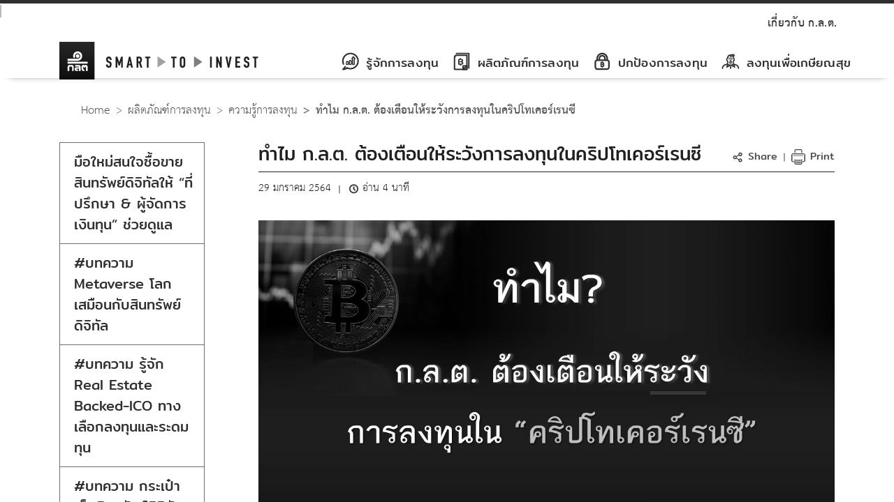

--- FILE ---
content_type: text/html; charset=utf-8
request_url: https://www.smarttoinvest.com/Pages/Investment%20Products/Investment%20knowledge/why-SEC-warning-invest-crypto.aspx
body_size: 51178
content:

<!DOCTYPE html PUBLIC "-//W3C//DTD XHTML 1.0 Strict//EN" "http://www.w3.org/TR/xhtml1/DTD/xhtml1-strict.dtd">
<html dir="ltr" lang="th-TH">
    <head>
    
    <!-- <script src="https://gppc-app.onde.go.th/cdn/pdpa-cookieconsent.js" defer></script>
	<script src="https://gppc-app.onde.go.th/cdn/pdpa-cookieconsent-init.js?client=ca-pub-194843264020231226&adjust=true" defer></script> -->

    <script src="https://gppc-cookie-v3.pdpc.or.th//storage/cookie-banner/72b8dc6c-ca96-469a-81db-64da65a84aa0/publish.js" defer></script>

    <script>
	if(window.location.href == "https://www.smarttoinvest.com/Pages/Cookies/UseofCookies.aspx")
	{
	    window.location.href="https://www.smarttoinvest.com/Pages/Cookies/PDPAPolicy.aspx";
	}
	
	</script>

	<!-- Google tag (gtag.js) -->
	<script async src="https://www.googletagmanager.com/gtag/js?id=G-G7PVE0VRN4"></script>
	<script>
	  window.dataLayer = window.dataLayer || [];
	  function gtag(){dataLayer.push(arguments);}
	  gtag('js', new Date());
	
	  gtag('config', 'G-G7PVE0VRN4');
	</script>
    
        <meta http-equiv="X-UA-Compatible" content="IE=edge" /><meta name="viewport" content="width=device-width, initial-scale=1.0, maximum-scale=1.0, user-scalable=no" /><meta name="GENERATOR" content="Microsoft SharePoint" /><meta http-equiv="Content-type" content="text/html; charset=utf-8" /><meta http-equiv="Expires" content="0" /><title>
	
            SmartToInvest
            
            
            why SEC warning invest crypto
            
        
</title>
        <link rel="stylesheet" type="text/css" href="/_layouts/15/1033/styles/Themable/corev15.css?rev=VY%2BwyEmZ4VeBNMq6%2BgwRaA%3D%3DTAG0"/>

        <script type="text/javascript" src="/_layouts/15/1033/initstrings.js?rev=2WxjgxyM2qXGgY9r2nHW8A%3D%3DTAG0"></script>
<script type="text/javascript" src="/_layouts/15/init.js?rev=6mhDMGSA3ShOyvrPFqP5Iw%3D%3DTAG0"></script>
<script type="text/javascript" src="/ScriptResource.axd?d=gXx54-Qh2tsuGoP2vwFCb0jB676-z24y9yNE7VhzrC1O6BYX-meE8w88HSWMm4qV0CuvYjWuvssBaMJJWZMLeW_-AEeV48Tg1L_OIRUdMEp_r7Nw8EwggW31l_D2_qnRIoBotjO-nwBP-TrgDyK5mQqAkTxUbpu7YeUdXekl_4ucfO7pN7hXDFyRQ3_8XhhU0&amp;t=32e5dfca"></script>
<script type="text/javascript" src="/_layouts/15/blank.js?rev=BauDB60rmdmFKJ5S8P5dng%3D%3DTAG0"></script>
<script type="text/javascript" src="/ScriptResource.axd?d=zIEtytfGYxLzuq7S7PohAu2fwcqw_LZ3RW5QhJaRsNKs4WlhMqSPxC-q4yL11z6HdY57aNRr4MR7rq8ZU3YIMWXJY-7Sbi8EvZeZLksz61jDQwlCdyCfuIQpVf4dWqwvdx6u7fcLthQFkTj-0OMNIrt7jHB0cFVcUETaciSbDFe_4hMS2nArkwSn1WHM5r7k0&amp;t=32e5dfca"></script>
<script type="text/javascript">RegisterSod("require.js", "\u002f_layouts\u002f15\u002frequire.js?rev=4UhLIF\u00252FezOvmGnh\u00252Fs0LLpA\u00253D\u00253DTAG0");</script>
<script type="text/javascript">RegisterSod("strings.js", "\u002f_layouts\u002f15\u002f1033\u002fstrings.js?rev=k\u00252FSaOdWtcHDDvsb\u00252FUFykOA\u00253D\u00253DTAG0");</script>
<script type="text/javascript">RegisterSod("sp.res.resx", "\u002f_layouts\u002f15\u002f1033\u002fsp.res.js?rev=wAoMiKx7gNtLcYzRgm0ujg\u00253D\u00253DTAG0");</script>
<script type="text/javascript">RegisterSod("sp.runtime.js", "\u002f_layouts\u002f15\u002fsp.runtime.js?rev=WvQ5gLcuLqy3K40mENhbQA\u00253D\u00253DTAG0");RegisterSodDep("sp.runtime.js", "sp.res.resx");</script>
<script type="text/javascript">RegisterSod("sp.js", "\u002f_layouts\u002f15\u002fsp.js?rev=XF9IlTZWpIwNr\u00252F7fkGm\u00252Fog\u00253D\u00253DTAG0");RegisterSodDep("sp.js", "sp.runtime.js");RegisterSodDep("sp.js", "sp.ui.dialog.js");RegisterSodDep("sp.js", "sp.res.resx");</script>
<script type="text/javascript">RegisterSod("sp.init.js", "\u002f_layouts\u002f15\u002fsp.init.js?rev=stkO0gw7cEag7pUxkRpz1Q\u00253D\u00253DTAG0");</script>
<script type="text/javascript">RegisterSod("sp.ui.dialog.js", "\u002f_layouts\u002f15\u002fsp.ui.dialog.js?rev=ms1FkhHNnGsZ8JKRP\u00252F\u00252FAtA\u00253D\u00253DTAG0");RegisterSodDep("sp.ui.dialog.js", "sp.init.js");RegisterSodDep("sp.ui.dialog.js", "sp.res.resx");</script>
<script type="text/javascript">RegisterSod("core.js", "\u002f_layouts\u002f15\u002fcore.js?rev=Cro937iDsngF39tN94UAZQ\u00253D\u00253DTAG0");RegisterSodDep("core.js", "strings.js");</script>
<script type="text/javascript">RegisterSod("menu.js", "\u002f_layouts\u002f15\u002fmenu.js?rev=sGjTv7hOSyBzoSlohWc0ew\u00253D\u00253DTAG0");</script>
<script type="text/javascript">RegisterSod("mQuery.js", "\u002f_layouts\u002f15\u002fmquery.js?rev=7VYmAFwz0Pta5OqlP48F7w\u00253D\u00253DTAG0");</script>
<script type="text/javascript">RegisterSod("callout.js", "\u002f_layouts\u002f15\u002fcallout.js?rev=\u00252BBih3OI8Uh4RBwtxE8fkcQ\u00253D\u00253DTAG0");RegisterSodDep("callout.js", "strings.js");RegisterSodDep("callout.js", "mQuery.js");RegisterSodDep("callout.js", "core.js");</script>
<script type="text/javascript">RegisterSod("sp.core.js", "\u002f_layouts\u002f15\u002fsp.core.js?rev=OSWRDkBU\u00252BGRxcAItaWFBXQ\u00253D\u00253DTAG0");RegisterSodDep("sp.core.js", "strings.js");RegisterSodDep("sp.core.js", "sp.init.js");RegisterSodDep("sp.core.js", "core.js");</script>
<script type="text/javascript">RegisterSod("clienttemplates.js", "\u002f_layouts\u002f15\u002fclienttemplates.js?rev=rAP\u00252BLWtsSHUtzZ\u00252F18Y1rbw\u00253D\u00253DTAG0");</script>
<script type="text/javascript">RegisterSod("sharing.js", "\u002f_layouts\u002f15\u002fsharing.js?rev=S6TiydbG\u00252Bbkd1xFc8m9G\u00252BQ\u00253D\u00253DTAG0");RegisterSodDep("sharing.js", "strings.js");RegisterSodDep("sharing.js", "mQuery.js");RegisterSodDep("sharing.js", "clienttemplates.js");RegisterSodDep("sharing.js", "core.js");</script>
<script type="text/javascript">RegisterSod("suitelinks.js", "\u002f_layouts\u002f15\u002fsuitelinks.js?rev=WpUcSVkttjo2I4f\u00252F7J9m7Q\u00253D\u00253DTAG0");RegisterSodDep("suitelinks.js", "strings.js");RegisterSodDep("suitelinks.js", "core.js");</script>
<script type="text/javascript">RegisterSod("browserScript", "\u002f_layouts\u002f15\u002fie55up.js?rev=\u00252BIvadV7qxk\u00252Fs3\u00252BBxSgF2qQ\u00253D\u00253DTAG0");RegisterSodDep("browserScript", "strings.js");</script>
<script type="text/javascript">RegisterSod("inplview", "\u002f_layouts\u002f15\u002finplview.js?rev=PvwygHutE0FmjWwoPWwiNg\u00253D\u00253DTAG0");RegisterSodDep("inplview", "strings.js");RegisterSodDep("inplview", "core.js");RegisterSodDep("inplview", "clienttemplates.js");RegisterSodDep("inplview", "sp.js");</script>
<link type="text/xml" rel="alternate" href="/_vti_bin/spsdisco.aspx" />
            
            
            
            
            
            
        
            <link rel="canonical" href="https://www.smarttoinvest.com:443/Pages/Investment%20Products/Investment%20knowledge/why-SEC-warning-invest-crypto.aspx" />
            
            
        <meta charset="utf-8" />        
        <!-- <script async src="https://www.googletagmanager.com/gtag/js?id=UA-153446010-1">//<![CDATA[
        
           //]]></script>
                 <script>//<![CDATA[
   
           window.dataLayer = window.dataLayer || [];
           function gtag(){dataLayer.push(arguments);}
           gtag('js', new Date());

           gtag('config', 'UA-153446010-1');      
           //]]> </script> -->
        <script src="/Style Library/Theme/script/jquery-3.0.0.js">//<![CDATA[
        
        //]]></script>
        <script src="/Style Library/Theme/script/umd/popper.js">//<![CDATA[
        
        //]]></script>
        <script src="/Style Library/Theme/script/bootstrap.js">//<![CDATA[
        
        //]]></script>
        <link href="/Style Library/Theme/css/bootstrap.css" rel="stylesheet" />
       <!-- <link href="../../../Style%20Library/Theme/css/jquery.mobile.css" rel="stylesheet" />-->
        <link href="/Style Library/Theme/css/sti-sp.css" rel="stylesheet" /><link href="/Style Library/Theme/css/sti-bootstrap.css" rel="stylesheet" /><link href="/Style Library/Theme/css/sti-body.css" rel="stylesheet" /><link href="/Style%20Library/Theme/css/sti-footer.css" rel="stylesheet" /><link href="/Style Library/Theme/css/sti-heaven.css" rel="stylesheet" /><link href="/Style Library/Theme/css/sti-nav.css" rel="stylesheet" /><link href="/Style Library/Theme/css/sti-nav-mobile.css" rel="stylesheet" /><link href="/Style Library/Theme/css/sti-content.css" rel="stylesheet" /><link href="/Style Library/Theme/css/sti-content-mobile.css" rel="stylesheet" /><link href="/Style Library/Theme/css/sti-template.css" rel="stylesheet" /><link href="/Style Library/Theme/css/sti-activity.css" rel="stylesheet" /><link href="/Style Library/Theme/css/bootstrap-row-horizon.css" rel="stylesheet" /><link href="/Style Library/Theme/css/sliderStyle.css" rel="stylesheet" /><link href="/Style Library/Theme/css/switch.css" rel="stylesheet" /><link href="/Style Library/Theme/css/cookie.css" rel="stylesheet" />
        
        <script src="/Style Library/Theme/script/swipe.js">//<![CDATA[
        
        //]]></script>
        <script src="/Style Library/Theme/script/sti-nav.js">//<![CDATA[
        
        //]]></script>
        <script src="/Style Library/Theme/script/sti-popup.js">//<![CDATA[
        
        //]]></script>
        <script src="/Style Library/Theme/script/sti-attachments.js">//<![CDATA[
        
        //]]></script>
        
        <script src="/Style%20Library/Theme/script/FNCookie.js">//<![CDATA[
        //]]>
        </script>
        <script src="/Style%20Library/Theme/script/SecCookie.js">//<![CDATA[
        //]]>
        </script>
		<script src="/Style%20Library/Theme/script/SliderScript.js">//<![CDATA[
        //]]>
        </script>

        <!-- Global site tag (gtag.js) - Google Analytics -->
        

        <meta property="og:title" content="ทำไม ก.ล.ต. ต้องเตือนให้ระวังการลงทุนในคริปโทเคอร์เรนซี" /><meta property="og:type" content="article" /><meta property="og:url" content="https://www.smarttoinvest.com/Pages/Investment%20Products/Investment%20knowledge/why-SEC-warning-invest-crypto.aspx" /><meta property="og:description" content="​​​ปรากฏการณ์ที่ราคาของสกุลเงินดิจิทัล หรือคริปโทเคอร์เรนซี โดยเฉพาะอย่างยิ่งบิทคอยน์ (Bitcoin) ที่พุ่งขึ้นสูงอย่างที่ไม่เคยปรากฏมาก่อน เปิดศักราชปี 2564 ราคาของบิทคอยน์ขึ้นไปแตะจุดสูงสุดที่ 41,946 ดอลลาร์สหรัฐ (ประมาณ 1.26 ล้านบาท) ต่อ 1 Bitcoin เมื่อวันที่ 8 มกราคม 2564 จาก 9,100 ดอลลาร์สหรัฐ (ประมาณ 2.73 แสนบาท) ต่อ 1 Bitcoin เมื่อวันที่ 30 มิถุนายน 2563 เรียกได้ว่าสร้างความตื่นเต้นและกระตุ้นความสนใจในการลงทุนเป็นอย่างมาก ไม่ว่าจะเป็นผู้ลงทุนมือเก๋า หรือผู้ลงทุนรุ่นเยาว์คนรุ่นใหม่ ซึ่งส่งผลให้ผู้ลงทุนจำนวนมากอาจตัดสินใจกระโจนเข้าไปลงทุนโดยที่ยังไม่ได้ประเมินความเสี่ยงอย่างรอบด้าน เพียงเพราะกลัวว่าจะ “ตกขบวน”ก.ล.ต. ขอส่งเสียงเตือนต่อจากคราวก่อนอีกสักนิด โดยเฉพาะอย่างยิ่งผู้ลงทุนมือใหม่ที่ยังไม่เคยลงทุนในคริปโทเคอร์เรนซีมาก่อน ขอให้ประเมินตัวเองอีกหน่อยก่อนจะลงทุน เพื่อให้มั่นใจว่ามีความเข้าใจและยอมรับความเสี่ยงจากการลงทุนก่อนตัดสินใจลงทุน เช่นเดียวกับหน่วยงานกำกับดูแลด้านการเงินหลายแห่งต่างแสดงความเป็นห่วงผู้ลงทุนที่เข้าไปลงทุนในคริปโทเคอร์เรนซี หน่วยงานกำกับดูแลตลาดทุนของสหราชอาณาจักร (Financial Conduct Authority: FCA) เตือนผู้ลงทุนให้ระมัดระวังความเสี่ยงในการลงทุนคริปโทเคอร์เรนซี ที่อ้างว่าจะได้ผลตอบแทนสูง รวมทั้งต้องเข้าใจความเสี่ยงที่สูงมากและพร้อมเผชิญกับความเป็นไปได้ที่อาจจะต้องสูญเสียเงินลงทุนทั้งก้อน ก่อนหน้านี้ FCA ยังห้ามขายผลิตภัณฑ์ทางการเงินที่ให้ผลตอบแทนอ้างอิงกับสินทรัพย์ดิจิทัลให้กับผู้ลงทุนรายย่อยo เพราะ “คริปโทเคอร์เรนซี” มีความผันผวนสูงในช่วงที่ผ่านมา ราคาของคริปโทเคอร์เรนซีผันผวนรุนแรงมากมาโดยตลอด โดยเห็นได้จากความเคลื่อนไหวของมูลค่าตลาดรวมของคริปโทเคอร์เรนซีและโทเคนดิจิทัลทั่วโลก ในเดือนพฤษภาคม 2561 เคยขึ้นไปถึง 4.23 แสนล้านดอลลาร์ (ประมาณ 12.69 ล้านล้านบาท) จากนั้นปรับลดลงกว่า 69% มาอยู่ 1.30 แสนล้านดอลลาร์ (ประมาณ 3.9 ล้านล้านบาท) ในเดือนมกราคม 2562 ก่อนที่จะสวิงเพิ่มขึ้น 46% มาอยู่ที่ 1.91 แสนล้านดอลลาร์ (ประมาณ 5.73 ล้านล้านบาท) ในเดือนมกราคม 2563  ส่วนความเคลื่อนไหวด้านราคาทั้งคริปโทเคอร์เรนซีในช่วง 2 ปีที่ผ่านมา พบว่ามีค่าความผันผวนสูงมาก เช่น Bitcoin มีค่าความผันผวนของราคาที่เคยขึ้นไปถึง 140% เมื่อช่วงเดือนเมษายน 2563 ขณะที่ตลาดหุ้นไทย (SET index) ที่ว่ามีความเสี่ยงมากแล้ว ยังมีค่าความผันผวนสูงสุดอยู่ที่ 72% เท่านั้นผู้ที่ลงทุนในคริปโทเคอร์เรนซีจึงต้องรับความความเสี่ยงได้สูงมาก และยอมรับว่ามีโอกาสที่จะสูญเสียเงินลงทุนทั้งก้อนภายในเวลาเพียงไม่กี่นาที ดังนั้น เงินที่จะนำมาลงทุนควรจะจัดสรรในสัดส่วนที่เหมาะสม ควรเป็นเงินที่เมื่อสูญไปแล้วจะต้องไม่เป็นภาระต่อตัวเองและครอบครัวo เพราะ “คริปโทเคอร์เรนซี” อาจไม่มีปัจจัยพื้นฐานรองรับความเคลื่อนไหวของราคาคริปโทเคอร์เรนซีเกิดจากดีมานด์และซัพพลาย บวกกับปัจจัยทางจิตวิทยา และอาจไม่มีปัจจัยพื้นฐานรองรับ เพราะฉะนั้นจึงเป็นการลงทุนเพื่อการเก็งกำไรเกือบทั้งหมด ดังนั้น ผู้สนใจลงทุนในคริปโทเคอร์เรนซี นอกจากจะต้องยอมรับความเสี่ยงได้สูงมากแล้ว ยังต้องมีความรู้ ความเข้าใจในคริปโทเคอร์เรนซีที่สนใจลงทุนเป็นอย่างดี และต้องระมัดระวังอย่าหลงเชื่อการโฆษณา โดยเฉพาะอย่างยิ่งผู้ที่ไม่เคยมีประสบการณ์การลงทุนในหลักทรัพย์มาก่อนยิ่งต้องระมัดระวังเป็นพิเศษ  อีกเรื่องหนึ่งที่หลายคนอาจนึกไม่ถึง นั่นคือคริปโทเคอร์เรนซีมีการซื้อขายตลอด 24 ชั่วโมง ในหลากหลายศูนย์ซื้อขาย (Digital Asset Exchange) ราคาจึงเคลื่อนไหวตลอดเวลา ทำให้ต้องหมั่นติดตามบัญชีลงทุนอยู่เสมอ  ดังนั้น ใครก็ตามที่เข้ามาลงทุนต้องศึกษาเกี่ยวกับสินทรัพย์ดิจิทัล ยอมรับความเสี่ยงจากความผันผวน และระลึกเสมอว่า ยิ่งคาดหวังผลตอบแทนสูงเท่าไร ก็ยิ่งต้องแลกกับความเสี่ยงที่สูงขึ้นเป็นเงาตามตัว ก.ล.ต. จึงขอฝาก “6 ข้อควรระวังก่อนลงทุนในคริปโทเคอร์เรนซี” เตือนผู้ลงทุนให้เข้าใจความเสี่ยง ตั้งสติให้มั่น มองอย่างพิเคราะห์ให้ดีว่าลงทุนด้วยความเข้าใจจริงหรือไม่ ถามตัวเองว่ายอมรับความเสี่ยงสูงมาก ๆ แบบนั้นได้จริงหรือไม่ เมื่อตัดสินใจลงทุนแล้วต้องจัดสรรในสัดส่วนที่เหมาะกับความเสี่ยงที่ยอมรับได้ หรือหากต้องสูญเงินลงทุนไปอาจทั้งก้อนจะเป็นภาระต่อตนเองและครอบครัวหรือไม่ เพราะหากไม่เป็นไปตามที่หวังจะเจ็บตัวและเจ็บใจไม่น้อย_________________________อ่านและดาวน์โหลดบทความฉบับเต็มได้ที่ https://www.sec.or.th/TH/Template3/Articles/2564/250164.pdfข้อมูลอ้างอิงwww.coinmarketcap.com​https://www.fca.org.uk/.../fca-warns-consumers-risks...https://www.fca.org.uk/.../fca-bans-sale-crypto...​​" /><meta property="og:image" content="https://www.smarttoinvest.com/PublishingImages/ทำไม%20กลต%20ต้องเตือนคริปโท.jpg?Width=342&amp;Height=198" /><meta property="og:image:width" content="1280" /><meta property="og:image:height" content="720" /></head>
    <body onhashchange="if (typeof(_spBodyOnHashChange) != 'undefined') _spBodyOnHashChange();"><form method="post" action="./why-SEC-warning-invest-crypto.aspx" onsubmit="javascript:return WebForm_OnSubmit();" id="aspnetForm">
<div class="aspNetHidden">
<input type="hidden" name="_wpcmWpid" id="_wpcmWpid" value="" />
<input type="hidden" name="wpcmVal" id="wpcmVal" value="" />
<input type="hidden" name="MSOWebPartPage_PostbackSource" id="MSOWebPartPage_PostbackSource" value="" />
<input type="hidden" name="MSOTlPn_SelectedWpId" id="MSOTlPn_SelectedWpId" value="" />
<input type="hidden" name="MSOTlPn_View" id="MSOTlPn_View" value="0" />
<input type="hidden" name="MSOTlPn_ShowSettings" id="MSOTlPn_ShowSettings" value="False" />
<input type="hidden" name="MSOGallery_SelectedLibrary" id="MSOGallery_SelectedLibrary" value="" />
<input type="hidden" name="MSOGallery_FilterString" id="MSOGallery_FilterString" value="" />
<input type="hidden" name="MSOTlPn_Button" id="MSOTlPn_Button" value="none" />
<input type="hidden" name="__EVENTTARGET" id="__EVENTTARGET" value="" />
<input type="hidden" name="__EVENTARGUMENT" id="__EVENTARGUMENT" value="" />
<input type="hidden" name="__REQUESTDIGEST" id="__REQUESTDIGEST" value="noDigest" />
<input type="hidden" name="MSOSPWebPartManager_DisplayModeName" id="MSOSPWebPartManager_DisplayModeName" value="Browse" />
<input type="hidden" name="MSOSPWebPartManager_ExitingDesignMode" id="MSOSPWebPartManager_ExitingDesignMode" value="false" />
<input type="hidden" name="MSOWebPartPage_Shared" id="MSOWebPartPage_Shared" value="" />
<input type="hidden" name="MSOLayout_LayoutChanges" id="MSOLayout_LayoutChanges" value="" />
<input type="hidden" name="MSOLayout_InDesignMode" id="MSOLayout_InDesignMode" value="" />
<input type="hidden" name="_wpSelected" id="_wpSelected" value="" />
<input type="hidden" name="_wzSelected" id="_wzSelected" value="" />
<input type="hidden" name="MSOSPWebPartManager_OldDisplayModeName" id="MSOSPWebPartManager_OldDisplayModeName" value="Browse" />
<input type="hidden" name="MSOSPWebPartManager_StartWebPartEditingName" id="MSOSPWebPartManager_StartWebPartEditingName" value="false" />
<input type="hidden" name="MSOSPWebPartManager_EndWebPartEditing" id="MSOSPWebPartManager_EndWebPartEditing" value="false" />
<input type="hidden" name="__VIEWSTATE" id="__VIEWSTATE" value="/[base64]/[base64]/[base64]/[base64]/[base64]/[base64]/guLfguYnguJnguJ/[base64]/[base64]" />
</div>

<script type="text/javascript">
//<![CDATA[
var theForm = document.forms['aspnetForm'];
if (!theForm) {
    theForm = document.aspnetForm;
}
function __doPostBack(eventTarget, eventArgument) {
    if (!theForm.onsubmit || (theForm.onsubmit() != false)) {
        theForm.__EVENTTARGET.value = eventTarget;
        theForm.__EVENTARGUMENT.value = eventArgument;
        theForm.submit();
    }
}
//]]>
</script>


<script src="/WebResource.axd?d=rAgvlXjhnfG3323i0isYgtBBubeA_x2hG0oHh7RO-QXB32XRmIjwWgd9EngmxqQ3cjmny-04m5W6ZTjwyV4qg6IyMB3PDzdRDxHJ4qNVB7A1&amp;t=638942462805310136" type="text/javascript"></script>


<script type="text/javascript">
//<![CDATA[
var MSOWebPartPageFormName = 'aspnetForm';
var g_presenceEnabled = true;
var g_wsaEnabled = false;

var g_correlationId = 'a3eaeda1-511f-d09e-b2fd-8c2d4d22b7f7';
var g_wsaQoSEnabled = false;
var g_wsaQoSDataPoints = [];
var g_wsaRUMEnabled = false;
var g_wsaLCID = 1033;
var g_wsaListTemplateId = 850;
var g_wsaSiteTemplateId = 'STS#0';
var _fV4UI=true;var _spPageContextInfo = {webServerRelativeUrl: "\u002f", webAbsoluteUrl: "https:\u002f\u002fwww.smarttoinvest.com", siteAbsoluteUrl: "https:\u002f\u002fwww.smarttoinvest.com", serverRequestPath: "\u002fPages\u002fInvestment Products\u002fInvestment knowledge\u002fwhy-SEC-warning-invest-crypto.aspx", layoutsUrl: "_layouts\u002f15", webTitle: "SmartToInvest", webTemplate: "1", tenantAppVersion: "0", isAppWeb: false, Has2019Era: true, webLogoUrl: "_layouts\u002f15\u002fimages\u002fsiteicon.png", webLanguage: 1033, currentLanguage: 1033, currentUICultureName: "en-US", currentCultureName: "th-TH", clientServerTimeDelta: new Date("2026-01-17T15:05:25.8445418Z") - new Date(), updateFormDigestPageLoaded: new Date("2026-01-17T15:05:25.8445418Z"), siteClientTag: "1121$$16.0.5530.1000", crossDomainPhotosEnabled:false, webUIVersion:15, webPermMasks:{High:16,Low:196673},pageListId:"{34c54180-5fcf-4b18-8de4-11e6fe3203cb}",pageItemId:754, pagePersonalizationScope:1, alertsEnabled:false, customMarkupInCalculatedFieldDisabled: true, siteServerRelativeUrl: "\u002f", allowSilverlightPrompt:'True', isSiteAdmin: false};var L_Menu_BaseUrl="";
var L_Menu_LCID="1033";
var L_Menu_SiteTheme="null";
document.onreadystatechange=fnRemoveAllStatus; function fnRemoveAllStatus(){removeAllStatus(true)};Flighting.ExpFeatures = [480215056,1880287568,1561350208,302071836,3212816,69472768,4194310,-2113396707,268502022,-872284160,1049232,-2147421952,65536,65536,2097472,917504,-2147474174,1372324107,67108882,0,0,-2147483648,2097152,0,0,32768,0,0,0,0,0,0,0,0,0,0,0,0,0,0,0,0,0,0,0,0,0,0,0,0,0,0,0,0,0,0,0,0,0,0,0,0,0,0,0,0,0,0,0,0,0,0,0,0,0,0,0,0,0,0,0,0,0,0,32768];//]]>
</script>

<script src="/_layouts/15/blank.js?rev=BauDB60rmdmFKJ5S8P5dng%3D%3DTAG0" type="text/javascript"></script>
<script type="text/javascript">
//<![CDATA[
if (typeof(DeferWebFormInitCallback) == 'function') DeferWebFormInitCallback();function WebForm_OnSubmit() {
UpdateFormDigest('\u002f', 1440000);if (typeof(_spFormOnSubmitWrapper) != 'undefined') {return _spFormOnSubmitWrapper();} else {return true;};
return true;
}
//]]>
</script>

<div class="aspNetHidden">

	<input type="hidden" name="__VIEWSTATEGENERATOR" id="__VIEWSTATEGENERATOR" value="BAB98CB3" />
</div><script type="text/javascript">
//<![CDATA[
Sys.WebForms.PageRequestManager._initialize('ctl00$ScriptManager', 'aspnetForm', [], [], [], 90, 'ctl00');
//]]>
</script>

    
       <span id="DeltaSPWebPartManager">
            
        </span>
        
        
        
        
        <div>
	
            <div id="TurnOnAccessibility" style="display: none" class="s4-notdlg noindex">
                <a id="linkTurnOnAcc" href="#" class="ms-accessible ms-acc-button" onclick="SetIsAccessibilityFeatureEnabled(true);UpdateAccessibilityUI();document.getElementById('linkTurnOffAcc').focus();return false;">
                    Turn on more accessible mode
                </a>
            </div>
            <div id="TurnOffAccessibility" style="display: none" class="s4-notdlg noindex">
                <a id="linkTurnOffAcc" href="#" class="ms-accessible ms-acc-button" onclick="SetIsAccessibilityFeatureEnabled(false);UpdateAccessibilityUI();document.getElementById('linkTurnOnAcc').focus();return false;">
                    Turn off more accessible mode
                </a>
            </div>
        
</div>
        <div id="ms-designer-ribbon">
            <div>
	
	<div id="s4-ribbonrow" style="visibility:hidden;display:none"></div>

</div>


            
        </div>
        
        <div id="s4-workspace">
            <div id="s4-bodyContainer">
            
            <!--   -->
			<!-- 







<div id="bodyCookie">
	<div id="overlay"></div>
	<div class="menu-open">
		<div class="CustomScrollbarCookie sliderCookie">
			<div class="contrant contrantCookie">
				<div class="row divRowCookie">
					<div class="col-lg-12 thetopic">
						<span id="ctl00_Cookie_lbltopicone"><div class="ExternalClassAB796438FB96413E8C9B4E9DE77300A2">การใช้คุกกี้​<br></div></span>
					</div>
					<div class="col-lg-12 theContent">
						<span id="ctl00_Cookie_lblContentone"><div class="ExternalClass6AB72886467648BC9CEF2024E287BE3D">​ก.ล.ต. ใช้คุกกี้จำเป็นเพื่อการทำงานของเว็บไซต์&#160;&#160;</div><div class="ExternalClass6AB72886467648BC9CEF2024E287BE3D">และอาจใช้คุกกี้ชนิดจดจำข้อมูลซึ่งคุณสามารถเลือกเปิดหรือปิดการใช้งานได้เพื่อใช้ในการปรับปรุงประสิทธิภาพเว็บไซต์ โดย ก.ล.ต. จะไม่ใช้คุกกี้ชนิดนี้หากคุณเลือกปิดการใช้งาน การใช้เครื่องมือนี้ จะติดตั้งคุกกี้บนอุปกรณ์ของคุณเพื่อที่จะจดจำ​ข้อมู​ลการตั้งค่าต่าง ๆ​&#160;สำหรับรายละเอียดเพิ่มเติมเกี่ยวกับคุกกี้ที่ ก.ล.ต. ใช้ สามารถดูได้ที่ 
   <a href="/Pages/Cookies/UseofCookies.aspx" target="_blank"> 
      <span style="color&#58;#213a63;"> 
         <b>หน้าเว็บ “คุกกี้”</b></span>​</a></div></span>
					</div>
					<div class="col-lg-12 lineCookie"></div>
				</div>
				<div class="row divRowCookiesub">
					<div class="col-lg-12 thetopic">
						<span id="ctl00_Cookie_lbltopictwo"><div class="ExternalClassA644E806264B4272A0647952C7B6F9A5">​คุกกี้ที่จำเป็น​<br></div></span>
					</div>
					<div class="col-lg-12 theContent">
						<span id="ctl00_Cookie_lblContenttwo"><div class="ExternalClassF926C29BA8EE4059ACAC8F8E62902F7F">คุกกี้เหล่านี้ที่จำเป็นในการเปิดใช้คุณลักษณะการทำงานพื้นฐานของเว็บไซต์ เช่น การรักษาความปลอดภัย การบริหารจัดการเครือข่าย การเข้าสู่ระบบ คุณสามารถปิดการใช้งานคุ้กกี้เหล่านี้ได้ด้วยการตั้งค่าในเว็บเบราว์เซอร์ แต่การตั้งค่าดังกล่าวอาจส่งผลต่อการทำงานของเว็บไซต์​​<br></div></span>
					</div>
					<div class="col-lg-12 lineCookie"></div>
				</div>
				<div class="row divRowCookiesub">
					<div class="col-7 col-sm-9 col-lg-9 thetopic">
						<span id="ctl00_Cookie_lbltopicthree"><div class="ExternalClass33F56D84A3CB4A6EA30AE04835AC1C4F">​​คุกกี้วิเคราะห์​<br></div></span>
					</div>
					<div class="col-5 col-sm-3 col-lg-3 divswitch">
						<label class="switchcookie switch-left-right">
							<input class="switch-input on" type="checkbox" onclick="togglemyFunction();" />
							<span class="switch-label switch-on" data-on="" style="display:none;"></span>
							<span class="switch-label switch-off" data-off="" style="display:none;"></span>
							<span class="switch-handle"></span>
						</label>
                        <label id="lblvaluetoggle" style="display:none;"></label>
					</div>
					

					<div class="col-12 col-sm-12 col-lg-12  theContent">
						<span id="ctl00_Cookie_lblContentthree"><div class="ExternalClass609B1A4C802A4FFEAEBE2464F6F33837">ก.ล.ต. ใช้คุกกี้ Google Analytics&#160; เพื่อการปรับปรุงประสิทธิภาพของเว็บไซต์ โดยรวบรวมและรายงานข้อมูลการใช้งานเว็บไซต์ของคุณ คุกกี้ดังกล่าวจะเก็บข้อมูลที่ไม่ระบุตัวบุคคลโดยตรง&#160;สำหรับรายละเอียดเพิ่มเติมเกี่ยวกับการทำงานคุกกี้ชนิดนี้ สามารถดูได้ที่ 
   <a href="/Pages/Cookies/PDPAPolicy.aspx" target="_blank"><span style="color&#58;#213a63;">หน้าเว็บ &quot;คุกกี้&quot;</span></a>​​​​​​<br></div></span>
					</div>

				</div>
				<div class="row divRowbuttonCookie">
					<div class="col-lg-12 btncookie">
						<button type="button" class="btnCookiepopup" onclick="checkCookie();">
							<span id="ctl00_Cookie_lblButtonCookie"><div class="ExternalClassD4B65273EE7B449CA4617CDEE60B8620">​บันทึกและปิด​<br></div></span>
						</button>
					</div>
				</div>

			</div>

		</div>
	</div>
</div>

<div id="divslider">
	
	<img id="btnCookieclick" src="/Style%20Library/Theme/img/IconSECCookie.png">
</div>
  -->
			
			<!-- <button id="btnCookieclick" class="button" type="button" style="min-width: 0em !important;" data-cc="c-settings" aria-haspopup="dialog"><img src="https://www.sec.or.th/Resource/core/img/IconSECCookie.png" style="z-index: 1341;position: fixed;left: 19pt;bottom: 13px;" alt="sec"></img></button>  -->

            
            	<div class="header-container">
	                <div class="container-fluid heaven-container">
	                    
	                    <html innerhtml="&lt;div class=&quot;container heaven-inner-container&quot;>
	&lt;div class=&quot;text-right heaven-right&quot;>
	
		&lt;div class=&quot;input-group heaven-input-group d-none d-sm-inline-block&quot;>		  
		  &lt;input id=&quot;sti-search&quot; autocomplete=&quot;off&quot; type=&quot;text&quot; name=&quot;search&quot; class=&quot;heaven-search search-box sti-search search-box-desktop&quot; placeholder=&quot;Search&quot; />
		  &lt;div class=&quot;input-group-append&quot;>
		   &lt;img src=&quot;/Style Library/Theme/img/heaven/search_icon_grey.png&quot; />
		  &lt;/div>
		&lt;/div>
	
		
		&lt;a class=&quot;about-sec&quot; href=&quot;/Pages/About%20SEC/AboutSEC.aspx&quot;>
		เกี่ยวกับ ก.ล.ต.&lt;/a> &lt;/div>	
&lt;/div>
&lt;script>

	$(&#39;.heaven-input-group .search-box-desktop&#39;).click(function(){
		$(this).animate({width:&#39;250px&#39;},300);	
		$(this).parent().addClass(&#39;search-active&#39;);
	});
	
	$(document).click(function(e){
		var el = $(&#39;.heaven-input-group .search-box-desktop&#39;)[0];
		if (e.target != el)
		{
			$(el).animate({width:&#39;86px&#39;},300);	
			$(el).parent().removeClass(&#39;search-active&#39;);
		}
	});

		
	/*$(&#39;.heaven-input-group .input-group-append img&#39;).click(function(){
		var e = $.Event(&quot;keydown&quot;, {keyCode: 13})
		$(&#39;.sti-search&#39;).keypress(e);
	});*/
&lt;/script>" lang="th-TH"><div class="container heaven-inner-container">
	<div class="text-right heaven-right">
	
		<div class="input-group heaven-input-group d-none d-sm-inline-block">		  
		  <input id="sti-search" autocomplete="off" type="text" name="search" class="heaven-search search-box sti-search search-box-desktop" placeholder="Search" />
		  <div class="input-group-append">
		   <img src="/Style Library/Theme/img/heaven/search_icon_grey.png" />
		  </div>
		</div>
	
		
		<a class="about-sec" href="/Pages/About%20SEC/AboutSEC.aspx">
		เกี่ยวกับ ก.ล.ต.</a> </div>	
</div>
<script>

	$('.heaven-input-group .search-box-desktop').click(function(){
		$(this).animate({width:'250px'},300);	
		$(this).parent().addClass('search-active');
	});
	
	$(document).click(function(e){
		var el = $('.heaven-input-group .search-box-desktop')[0];
		if (e.target != el)
		{
			$(el).animate({width:'86px'},300);	
			$(el).parent().removeClass('search-active');
		}
	});

		
	/*$('.heaven-input-group .input-group-append img').click(function(){
		var e = $.Event("keydown", {keyCode: 13})
		$('.sti-search').keypress(e);
	});*/
</script></html>
	                    
	                </div>
	                <div class="container-fluid nav-out-container nav-shadow">
	                    <div class="container nav-container">
	                        
	                        <html innerhtml="&lt;nav class=&quot;navbar navbar-expand-md navbar-light bg-light bg-white sti-nav&quot;>
    &lt;div class=&quot;navbar-toggler-container&quot;>
		&lt;button class=&quot;navbar-toggler&quot; type=&quot;button&quot; data-toggle=&quot;collapse&quot; data-target=&quot;#navbarSupportedContent&quot; aria-controls=&quot;navbarNav&quot; aria-expanded=&quot;false&quot; aria-label=&quot;Toggle navigation&quot;>
		&lt;span class=&quot;navbar-toggler-icon&quot;>&lt;/span>&lt;/button>
		&lt;a class=&quot;navbar-brand&quot; href=&quot;https://www.smarttoinvest.com&quot;>
		&lt;img src=&quot;/Style%20Library/Theme/img/Logo/AW%20STI_Home_Stage_CS6-23.png&quot; class=&quot;nav-logo-1&quot; />
		&lt;img src=&quot;/Style%20Library/Theme/img/Logo/AW%20STI_Home_Stage_CS6-26.png&quot; class=&quot;nav-logo-2&quot; />
		&lt;/a>
		&lt;a class=&quot;d-sm-none d-inline-block mobile-search-toggle&quot;>
			&lt;img src=&quot;/Style%20Library/Theme/img/heaven/AW%20STI_Home_Stage_CS6-22.png&quot; />
		&lt;/a>
		&lt;/div>&lt;div class=&quot;mobile-call-out-pointer&quot;>&lt;/div>
&lt;div class=&quot;collapse navbar-collapse justify-content-end&quot; id=&quot;navbarSupportedContent&quot;>	
	&lt;ul class=&quot;navbar-nav&quot;>
		&lt;li class=&quot;dropdown dropdown-level-1 position-static&quot;>
&lt;a class=&quot;nav-link dropdown-toggle dropdown-toggle-level-1&quot; href=&quot;#&quot; id=&quot;navbarDropdown&quot; role=&quot;button&quot; data-toggle=&quot;dropdown&quot; aria-haspopup=&quot;true&quot; aria-expanded=&quot;false&quot;>
&lt;img class=&quot;nav-icon&quot; src=&quot;https://www.smarttoinvest.com/Style%20Library/Theme/img/icons/AW%20STI_Home_Stage_CS6-38.png&quot; data-icon-default=&quot;https://www.smarttoinvest.com/Style%20Library/Theme/img/icons/AW%20STI_Home_Stage_CS6-38.png&quot; data-icon-active=&quot;&quot; /> 
รู้จักการลงทุน&lt;/a>
&lt;ul class=&quot;dropdown-menu nav-ul-shadow nav-level-2&quot; aria-labelledby=&quot;navbarDropdown&quot;>
	&lt;div class=&quot;container&quot;>
		&lt;div class=&quot;row&quot;>
		&lt;div class=&quot;col-sm-3&quot;>
	&lt;div class=&quot;nav-level-2-container&quot;>
&lt;li class=&quot;dropdown dropdown-level-2&quot;>
&lt;a class=&quot;nav-link dropdown-toggle dropdown-toggle-level-2 media&quot; href=&quot;#&quot; id=&quot;navbarDropdown&quot; role=&quot;button&quot; data-toggle=&quot;dropdown&quot; aria-haspopup=&quot;true&quot; aria-expanded=&quot;false&quot;>
&lt;img class=&quot;nav-icon nav-icon-sub&quot; src=&quot;https://www.smarttoinvest.com/Style%20Library/Theme/img/Nav/AW%20STI_Mainnav_Stage-47.png&quot; data-icon-default=&quot;https://www.smarttoinvest.com/Style%20Library/Theme/img/Nav/AW%20STI_Mainnav_Stage-47.png&quot; data-icon-active=&quot;&quot; />&lt;div class=&quot;media-body&quot; onclick=&quot;window.location = &#39;/Pages/Know%20Investment/WhyInvest.aspx&#39;&quot;>ทำไมต้องลงทุน&lt;/div>
&lt;/a>
&lt;ul class=&quot;dropdown-menu nav-level-3&quot; aria-labelledby=&quot;navbarDropdown&quot;>
	&lt;li>&lt;a class=&quot;dropdown-item&quot; href=&quot;/Pages/Know%20Investment/WhyInvest/PowerOfCompoundInterest.aspx&quot;>พลังดอกเบี้ยทบต้น&lt;/a>&lt;/li>&lt;li>&lt;a class=&quot;dropdown-item&quot; href=&quot;/Pages/Know%20Investment/WhyInvest/Saving.aspx&quot;>การออม&lt;/a>&lt;/li>
&lt;/ul>
&lt;/li>
&lt;li>&lt;a class=&quot;dropdown-item d-none d-sm-block&quot; href=&quot;/Pages/Know%20Investment/WhyInvest/PowerOfCompoundInterest.aspx&quot;>พลังดอกเบี้ยทบต้น&lt;/a>&lt;/li>&lt;li>&lt;a class=&quot;dropdown-item d-none d-sm-block&quot; href=&quot;/Pages/Know%20Investment/WhyInvest/Saving.aspx&quot;>การออม&lt;/a>&lt;/li>
&lt;/div>
&lt;div class=&quot;nav-level-2-container&quot;>
&lt;li class=&quot;dropdown dropdown-level-2&quot;>
&lt;a class=&quot;nav-link dropdown-toggle dropdown-toggle-level-2 media&quot; href=&quot;#&quot; id=&quot;navbarDropdown&quot; role=&quot;button&quot; data-toggle=&quot;dropdown&quot; aria-haspopup=&quot;true&quot; aria-expanded=&quot;false&quot;>
&lt;img class=&quot;nav-icon nav-icon-sub&quot; src=&quot;https://www.smarttoinvest.com/Style%20Library/Theme/img/nav/AW%20STI_Mainnav_Stage-50.png&quot; data-icon-default=&quot;https://www.smarttoinvest.com/Style%20Library/Theme/img/nav/AW%20STI_Mainnav_Stage-50.png&quot; data-icon-active=&quot;&quot; />&lt;div class=&quot;media-body&quot; onclick=&quot;window.location = &#39;/Pages/Know%20Investment/InvestForLife.aspx&#39;&quot;>ลงทุนตามช่วงชีวิต&lt;/div>
&lt;/a>
&lt;ul class=&quot;dropdown-menu nav-level-3&quot; aria-labelledby=&quot;navbarDropdown&quot;>
	&lt;li>&lt;a class=&quot;dropdown-item&quot; href=&quot;/Pages/Know%20Investment/InvestForLife/Student.aspx&quot;>นักเรียน/นักศึกษา&lt;/a>&lt;/li>&lt;li>&lt;a class=&quot;dropdown-item&quot; href=&quot;/Pages/Know%20Investment/InvestForLife/Salaryman.aspx&quot;>มนุษย์เงินเดือน&lt;/a>&lt;/li>&lt;li>&lt;a class=&quot;dropdown-item&quot; href=&quot;/Pages/Know%20Investment/InvestForLife/freelance.aspx&quot;>อาชีพอิสระ&lt;/a>&lt;/li>&lt;li>&lt;a class=&quot;dropdown-item&quot; href=&quot;/Pages/Know%20Investment/InvestForLife/HeadFamily.aspx&quot;>หัวหน้าครอบครัว&lt;/a>&lt;/li>&lt;li>&lt;a class=&quot;dropdown-item&quot; href=&quot;/Pages/Know%20Investment/InvestForLife/Marriage.aspx&quot;>แต่งงาน&lt;/a>&lt;/li>&lt;li>&lt;a class=&quot;dropdown-item&quot; href=&quot;/Pages/Know%20Investment/InvestForLife/Children.aspx&quot;>มีลูก&lt;/a>&lt;/li>&lt;li>&lt;a class=&quot;dropdown-item&quot; href=&quot;/Pages/Know%20Investment/InvestForLife/Divorce.aspx&quot;>หย่าร้าง&lt;/a>&lt;/li>&lt;li>&lt;a class=&quot;dropdown-item&quot; href=&quot;/Pages/Know%20Investment/InvestForLife/Sick.aspx&quot;>เจ็บป่วย&lt;/a>&lt;/li>&lt;li>&lt;a class=&quot;dropdown-item&quot; href=&quot;/Pages/Know%20Investment/InvestForLife/women.aspx&quot;>ผู้หญิง&lt;/a>&lt;/li>&lt;li>&lt;a class=&quot;dropdown-item&quot; href=&quot;/Pages/Know%20Investment/InvestForLife/Before-Retirement.aspx&quot;>ก่อนเกษียณ&lt;/a>&lt;/li>&lt;li>&lt;a class=&quot;dropdown-item&quot; href=&quot;/Pages/Know%20Investment/InvestForLife/Retirement.aspx&quot;>วัยเกษียณ&lt;/a>&lt;/li>&lt;li>&lt;a class=&quot;dropdown-item&quot; href=&quot;/Pages/Know%20Investment/InvestForLife/Legacy.aspx&quot;>มรดก&lt;/a>&lt;/li>
&lt;/ul>
&lt;/li>
&lt;li>&lt;a class=&quot;dropdown-item d-none d-sm-block&quot; href=&quot;/Pages/Know%20Investment/InvestForLife/Student.aspx&quot;>นักเรียน/นักศึกษา&lt;/a>&lt;/li>&lt;li>&lt;a class=&quot;dropdown-item d-none d-sm-block&quot; href=&quot;/Pages/Know%20Investment/InvestForLife/Salaryman.aspx&quot;>มนุษย์เงินเดือน&lt;/a>&lt;/li>&lt;li>&lt;a class=&quot;dropdown-item d-none d-sm-block&quot; href=&quot;/Pages/Know%20Investment/InvestForLife/freelance.aspx&quot;>อาชีพอิสระ&lt;/a>&lt;/li>&lt;li>&lt;a class=&quot;dropdown-item d-none d-sm-block&quot; href=&quot;/Pages/Know%20Investment/InvestForLife/HeadFamily.aspx&quot;>หัวหน้าครอบครัว&lt;/a>&lt;/li>&lt;li>&lt;a class=&quot;dropdown-item d-none d-sm-block&quot; href=&quot;/Pages/Know%20Investment/InvestForLife/Marriage.aspx&quot;>แต่งงาน&lt;/a>&lt;/li>&lt;li>&lt;a class=&quot;dropdown-item d-none d-sm-block&quot; href=&quot;/Pages/Know%20Investment/InvestForLife/Children.aspx&quot;>มีลูก&lt;/a>&lt;/li>&lt;li>&lt;a class=&quot;dropdown-item d-none d-sm-block&quot; href=&quot;/Pages/Know%20Investment/InvestForLife/Divorce.aspx&quot;>หย่าร้าง&lt;/a>&lt;/li>&lt;li>&lt;a class=&quot;dropdown-item d-none d-sm-block&quot; href=&quot;/Pages/Know%20Investment/InvestForLife/Sick.aspx&quot;>เจ็บป่วย&lt;/a>&lt;/li>&lt;li>&lt;a class=&quot;dropdown-item d-none d-sm-block&quot; href=&quot;/Pages/Know%20Investment/InvestForLife/women.aspx&quot;>ผู้หญิง&lt;/a>&lt;/li>&lt;li>&lt;a class=&quot;dropdown-item d-none d-sm-block&quot; href=&quot;/Pages/Know%20Investment/InvestForLife/Before-Retirement.aspx&quot;>ก่อนเกษียณ&lt;/a>&lt;/li>&lt;li>&lt;a class=&quot;dropdown-item d-none d-sm-block&quot; href=&quot;/Pages/Know%20Investment/InvestForLife/Retirement.aspx&quot;>วัยเกษียณ&lt;/a>&lt;/li>&lt;li>&lt;a class=&quot;dropdown-item d-none d-sm-block&quot; href=&quot;/Pages/Know%20Investment/InvestForLife/Legacy.aspx&quot;>มรดก&lt;/a>&lt;/li>
&lt;/div>

&lt;/div>
&lt;div class=&quot;col-sm-3&quot;>
	&lt;div class=&quot;nav-level-2-container&quot;>
&lt;li class=&quot;dropdown dropdown-level-2&quot;>
&lt;a class=&quot;nav-link dropdown-toggle dropdown-toggle-level-2 media&quot; href=&quot;#&quot; id=&quot;navbarDropdown&quot; role=&quot;button&quot; data-toggle=&quot;dropdown&quot; aria-haspopup=&quot;true&quot; aria-expanded=&quot;false&quot;>
&lt;img class=&quot;nav-icon nav-icon-sub&quot; src=&quot;https://www.smarttoinvest.com/Style%20Library/Theme/img/nav/AW%20STI_Mainnav_Stage-48.png&quot; data-icon-default=&quot;https://www.smarttoinvest.com/Style%20Library/Theme/img/nav/AW%20STI_Mainnav_Stage-48.png&quot; data-icon-active=&quot;&quot; />&lt;div class=&quot;media-body&quot; onclick=&quot;window.location = &#39;#&#39;&quot;>วิธีหาเงินมาลงทุน&lt;/div>
&lt;/a>
&lt;ul class=&quot;dropdown-menu nav-level-3&quot; aria-labelledby=&quot;navbarDropdown&quot;>
	&lt;li>&lt;a class=&quot;dropdown-item&quot; href=&quot;/Pages/Know%20Investment/How%20to%20invest%20money/ManeyMangement.aspx&quot;>จัดการเงิน&lt;/a>&lt;/li>&lt;li>&lt;a class=&quot;dropdown-item&quot; href=&quot;/Pages/Know%20Investment/How%20to%20invest%20money/DebtManagement.aspx&quot;>จัดการหนี้&lt;/a>&lt;/li>&lt;li>&lt;a class=&quot;dropdown-item&quot; href=&quot;/Pages/Know%20Investment/How%20to%20invest%20money/TaxManagement.aspx&quot;>จัดการภาษี&lt;/a>&lt;/li>
&lt;/ul>
&lt;/li>
&lt;li>&lt;a class=&quot;dropdown-item d-none d-sm-block&quot; href=&quot;/Pages/Know%20Investment/How%20to%20invest%20money/ManeyMangement.aspx&quot;>จัดการเงิน&lt;/a>&lt;/li>&lt;li>&lt;a class=&quot;dropdown-item d-none d-sm-block&quot; href=&quot;/Pages/Know%20Investment/How%20to%20invest%20money/DebtManagement.aspx&quot;>จัดการหนี้&lt;/a>&lt;/li>&lt;li>&lt;a class=&quot;dropdown-item d-none d-sm-block&quot; href=&quot;/Pages/Know%20Investment/How%20to%20invest%20money/TaxManagement.aspx&quot;>จัดการภาษี&lt;/a>&lt;/li>
&lt;/div>
&lt;div class=&quot;nav-level-2-container&quot;>
&lt;li class=&quot;dropdown dropdown-level-2&quot;>
&lt;a class=&quot;nav-link dropdown-toggle dropdown-toggle-level-2 media&quot; href=&quot;#&quot; id=&quot;navbarDropdown&quot; role=&quot;button&quot; data-toggle=&quot;dropdown&quot; aria-haspopup=&quot;true&quot; aria-expanded=&quot;false&quot;>
&lt;img class=&quot;nav-icon nav-icon-sub&quot; src=&quot;https://www.smarttoinvest.com/Style Library/Theme/img/Nav/AW%20STI_Mainnav_Stage-51.png&quot; data-icon-default=&quot;https://www.smarttoinvest.com/Style Library/Theme/img/Nav/AW%20STI_Mainnav_Stage-51.png&quot; data-icon-active=&quot;&quot; />&lt;div class=&quot;media-body&quot; onclick=&quot;window.location = &#39;/Pages/Know%20Investment/PreparedBeforeInvesting.aspx&#39;&quot;>เตรียมพร้อมก่อนลงทุน&lt;/div>
&lt;/a>
&lt;ul class=&quot;dropdown-menu nav-level-3&quot; aria-labelledby=&quot;navbarDropdown&quot;>
	&lt;li>&lt;a class=&quot;dropdown-item&quot; href=&quot;/Pages/Know%20Investment/PreparedBeforeInvesting/Investment-plan.aspx&quot;>วางแผนลงทุน&lt;/a>&lt;/li>
&lt;/ul>
&lt;/li>
&lt;li>&lt;a class=&quot;dropdown-item d-none d-sm-block&quot; href=&quot;/Pages/Know%20Investment/PreparedBeforeInvesting/Investment-plan.aspx&quot;>วางแผนลงทุน&lt;/a>&lt;/li>
&lt;/div>
&lt;div class=&quot;nav-level-2-container&quot;>
&lt;li class=&quot;dropdown dropdown-level-2&quot;>
&lt;a class=&quot;nav-link dropdown-toggle dropdown-toggle-level-2 media&quot; href=&quot;#&quot; id=&quot;navbarDropdown&quot; role=&quot;button&quot; data-toggle=&quot;dropdown&quot; aria-haspopup=&quot;true&quot; aria-expanded=&quot;false&quot;>
&lt;img class=&quot;nav-icon nav-icon-sub&quot; src=&quot;&quot; data-icon-default=&quot;&quot; data-icon-active=&quot;&quot; />&lt;div class=&quot;media-body&quot; onclick=&quot;window.location = &#39;https://www.smarttoinvest.com/Pages/Investment%20Knowledge/World-Investor-Week-(Thailand).aspx&#39;&quot;>World Investor Week (Thailand)&lt;/div>
&lt;/a>
&lt;ul class=&quot;dropdown-menu nav-level-3&quot; aria-labelledby=&quot;navbarDropdown&quot;>
	&lt;li>&lt;a class=&quot;dropdown-item&quot; href=&quot;/Pages/Investment%20Knowledge/World-Investor-Week-thailand-2023.aspx&quot;>World Investor Week Thailand 2023&lt;/a>&lt;/li>&lt;li>&lt;a class=&quot;dropdown-item&quot; href=&quot;/Pages/Investment%20Knowledge/world-investor-week-thailand-2024.aspx&quot;>World Investor Week Thailand 2024&lt;/a>&lt;/li>&lt;li>&lt;a class=&quot;dropdown-item&quot; href=&quot;/Pages/Investment%20Knowledge/World-Investor-Week-2025.aspx&quot;>World Investor Week Thailand 2025&lt;/a>&lt;/li>
&lt;/ul>
&lt;/li>
&lt;li>&lt;a class=&quot;dropdown-item d-none d-sm-block&quot; href=&quot;/Pages/Investment%20Knowledge/World-Investor-Week-thailand-2023.aspx&quot;>World Investor Week Thailand 2023&lt;/a>&lt;/li>&lt;li>&lt;a class=&quot;dropdown-item d-none d-sm-block&quot; href=&quot;/Pages/Investment%20Knowledge/world-investor-week-thailand-2024.aspx&quot;>World Investor Week Thailand 2024&lt;/a>&lt;/li>&lt;li>&lt;a class=&quot;dropdown-item d-none d-sm-block&quot; href=&quot;/Pages/Investment%20Knowledge/World-Investor-Week-2025.aspx&quot;>World Investor Week Thailand 2025&lt;/a>&lt;/li>
&lt;/div>

&lt;/div>
&lt;div class=&quot;col-sm-3&quot;>
	&lt;div class=&quot;nav-level-2-container&quot;>
&lt;li class=&quot;dropdown dropdown-level-2&quot;>
&lt;a class=&quot;nav-link dropdown-toggle dropdown-toggle-level-2 media&quot; href=&quot;#&quot; id=&quot;navbarDropdown&quot; role=&quot;button&quot; data-toggle=&quot;dropdown&quot; aria-haspopup=&quot;true&quot; aria-expanded=&quot;false&quot;>
&lt;img class=&quot;nav-icon nav-icon-sub&quot; src=&quot;https://www.smarttoinvest.com/Style Library/Theme/img/Nav/AW%20STI_Mainnav_Stage-49.png&quot; data-icon-default=&quot;https://www.smarttoinvest.com/Style Library/Theme/img/Nav/AW%20STI_Mainnav_Stage-49.png&quot; data-icon-active=&quot;&quot; />&lt;div class=&quot;media-body&quot; onclick=&quot;window.location = &#39;#&#39;&quot;>ผู้ให้บริการการลงทุน&lt;/div>
&lt;/a>
&lt;ul class=&quot;dropdown-menu nav-level-3&quot; aria-labelledby=&quot;navbarDropdown&quot;>
	&lt;li>&lt;a class=&quot;dropdown-item&quot; href=&quot;/Pages/Know%20Investment/InvestmentConsultant/SellerInvestmentProducts.aspx&quot;>ผู้ขายผลิตภัณฑ์การลงทุน&lt;/a>&lt;/li>&lt;li>&lt;a class=&quot;dropdown-item&quot; href=&quot;/Pages/Know%20Investment/InvestmentConsultant/PersonnelCapitalMarket.aspx&quot;>บุคลากรในตลาดทุน&lt;/a>&lt;/li>&lt;li>&lt;a class=&quot;dropdown-item&quot; href=&quot;/Pages/Know%20Investment/InvestmentConsultant/WealthAdvisor.aspx&quot;>ผู้ให้บริการออกแบบการลงทุน                                                 (Wealth Advisor)&lt;/a>&lt;/li>
&lt;/ul>
&lt;/li>
&lt;li>&lt;a class=&quot;dropdown-item d-none d-sm-block&quot; href=&quot;/Pages/Know%20Investment/InvestmentConsultant/SellerInvestmentProducts.aspx&quot;>ผู้ขายผลิตภัณฑ์การลงทุน&lt;/a>&lt;/li>&lt;li>&lt;a class=&quot;dropdown-item d-none d-sm-block&quot; href=&quot;/Pages/Know%20Investment/InvestmentConsultant/PersonnelCapitalMarket.aspx&quot;>บุคลากรในตลาดทุน&lt;/a>&lt;/li>&lt;li>&lt;a class=&quot;dropdown-item d-none d-sm-block&quot; href=&quot;/Pages/Know%20Investment/InvestmentConsultant/WealthAdvisor.aspx&quot;>ผู้ให้บริการออกแบบการลงทุน                                                 (Wealth Advisor)&lt;/a>&lt;/li>
&lt;/div>

&lt;/div>
&lt;div class=&quot;col-sm-3&quot;>
	&lt;a href=&quot;/PublishingImages/Pages/Money_Plus_E-book.pdf&quot; class=&quot;media nav-media shadow-sm&quot;>
	&lt;img src=&quot;&quot; data-icon-default=&quot;&quot; data-icon-active=&quot;&quot; class=&quot;mr-3 align-self-center&quot;>
	&lt;div class=&quot;media-body&quot;>
	ดาวน์โหลด หนังสือ
รู้ไว้สักนิดให้ชีวิต &amp;quot;ติดบวก&amp;quot;&lt;/div>
&lt;/a>&lt;a href=&quot;/PublishingImages/สมุดจดพลิกชีวิต.pdf&quot; class=&quot;media nav-media shadow-sm&quot;>
	&lt;img src=&quot;&quot; data-icon-default=&quot;&quot; data-icon-active=&quot;&quot; class=&quot;mr-3 align-self-center&quot;>
	&lt;div class=&quot;media-body&quot;>
	ดาวน์โหลด สมุดจดบัญชีรายรับ-รายจ่าย&lt;/div>
&lt;/a>&lt;a href=&quot;/Pages/Know%20Investment/Money%20Calculation%20Tool/InvestmentPortfolio.aspx&quot; class=&quot;media nav-media shadow-sm&quot;>
	&lt;img src=&quot;https://www.smarttoinvest.com/Style Library/Theme/img/Nav/AW%20STI_Mainnav_Stage-44.png&quot; data-icon-default=&quot;https://www.smarttoinvest.com/Style Library/Theme/img/Nav/AW%20STI_Mainnav_Stage-44.png&quot; data-icon-active=&quot;&quot; class=&quot;mr-3 align-self-center&quot;>
	&lt;div class=&quot;media-body&quot;>
	แบบประเมินความเสี่ยงที่ยอมรับได้&lt;/div>
&lt;/a>&lt;a href=&quot;/Pages/Know%20Investment/Money%20Calculation%20Tool/MoneyCalculationTool.aspx&quot; class=&quot;media nav-media shadow-sm&quot;>
	&lt;img src=&quot;https://www.smarttoinvest.com/Style%20Library/Theme/img/nav/AW%20STI_Mainnav_Stage-42.png&quot; data-icon-default=&quot;https://www.smarttoinvest.com/Style%20Library/Theme/img/nav/AW%20STI_Mainnav_Stage-42.png&quot; data-icon-active=&quot;&quot; class=&quot;mr-3 align-self-center&quot;>
	&lt;div class=&quot;media-body&quot;>
	เครื่องมือคำนวณเงิน&lt;/div>
&lt;/a>&lt;a href=&quot;/Pages/Know%20Investment/Financial%20Health%20Check/Financialhealthcheck.aspx&quot; class=&quot;media nav-media shadow-sm&quot;>
	&lt;img src=&quot;http://tcbsp2016:42117/Style%20Library/Theme/img/nav/AW%20STI_Mainnav_Stage-43.png&quot; data-icon-default=&quot;http://tcbsp2016:42117/Style%20Library/Theme/img/nav/AW%20STI_Mainnav_Stage-43.png&quot; data-icon-active=&quot;&quot; class=&quot;mr-3 align-self-center&quot;>
	&lt;div class=&quot;media-body&quot;>
	ตรวจสอบสุขภาพทางการเงิน&lt;/div>
&lt;/a>
&lt;/div>

		&lt;/div>
	&lt;/div>
&lt;/ul>

&lt;div class=&quot;drop-out-pointer&quot;>&lt;/div>
&lt;/li>
&lt;li class=&quot;dropdown dropdown-level-1 position-static&quot;>
&lt;a class=&quot;nav-link dropdown-toggle dropdown-toggle-level-1&quot; href=&quot;#&quot; id=&quot;navbarDropdown&quot; role=&quot;button&quot; data-toggle=&quot;dropdown&quot; aria-haspopup=&quot;true&quot; aria-expanded=&quot;false&quot;>
&lt;img class=&quot;nav-icon&quot; src=&quot;https://www.smarttoinvest.com/Style Library/Theme/img/Icons/AW%20STI_Home_Stage_CS6-39.png&quot; data-icon-default=&quot;https://www.smarttoinvest.com/Style Library/Theme/img/Icons/AW%20STI_Home_Stage_CS6-39.png&quot; data-icon-active=&quot;&quot; /> 
ผลิตภัณฑ์การลงทุน&lt;/a>
&lt;ul class=&quot;dropdown-menu nav-ul-shadow nav-level-2&quot; aria-labelledby=&quot;navbarDropdown&quot;>
	&lt;div class=&quot;container&quot;>
		&lt;div class=&quot;row&quot;>
		&lt;div class=&quot;col-sm-4&quot;>
	&lt;div class=&quot;nav-level-2-container&quot;>
&lt;li class=&quot;dropdown dropdown-level-2&quot;>
&lt;a class=&quot;nav-link dropdown-toggle dropdown-toggle-level-2 media&quot; href=&quot;#&quot; id=&quot;navbarDropdown&quot; role=&quot;button&quot; data-toggle=&quot;dropdown&quot; aria-haspopup=&quot;true&quot; aria-expanded=&quot;false&quot;>
&lt;img class=&quot;nav-icon nav-icon-sub&quot; src=&quot;https://www.smarttoinvest.com/Style Library/Theme/img/Nav/AW%20STI_Mainnav_Stage-51.png&quot; data-icon-default=&quot;https://www.smarttoinvest.com/Style Library/Theme/img/Nav/AW%20STI_Mainnav_Stage-51.png&quot; data-icon-active=&quot;&quot; />&lt;div class=&quot;media-body&quot; onclick=&quot;window.location = &#39;#&#39;&quot;>รู้จักผลิตภัณฑ์ก่อนลงทุน&lt;/div>
&lt;/a>
&lt;ul class=&quot;dropdown-menu nav-level-3&quot; aria-labelledby=&quot;navbarDropdown&quot;>
	&lt;li>&lt;a class=&quot;dropdown-item&quot; href=&quot;/Pages/Investment%20Products/Know%20Investment/Deposit.aspx&quot;>เงินฝาก&lt;/a>&lt;/li>&lt;li>&lt;a class=&quot;dropdown-item&quot; href=&quot;/Pages/Investment%20Products/Know%20Investment/EqityInstrument.aspx&quot;>ตราสารหนี้&lt;/a>&lt;/li>&lt;li>&lt;a class=&quot;dropdown-item&quot; href=&quot;/Pages/Investment%20Products/Know%20Investment/DebtInstrument.aspx&quot;>ตราสารทุน&lt;/a>&lt;/li>&lt;li>&lt;a class=&quot;dropdown-item&quot; href=&quot;/Pages/Investment%20Products/Know%20Investment/MutualFundFollective.aspx&quot;>กองทุนรวม&lt;/a>&lt;/li>&lt;li>&lt;a class=&quot;dropdown-item&quot; href=&quot;/Pages/Investment%20Products/Know%20Investment/Derivatives.aspx&quot;>ตราสารอนุพันธ์&lt;/a>&lt;/li>&lt;li>&lt;a class=&quot;dropdown-item&quot; href=&quot;/Pages/Investment%20Products/Know%20Investment/Crowdfunding.aspx&quot;>การระดมทุนแบบคราวด์ฟันดิง&lt;/a>&lt;/li>&lt;li>&lt;a class=&quot;dropdown-item&quot; href=&quot;/Pages/Investment%20Products/Know%20Investment/ICO.aspx&quot;>สินทรัพย์ดิจิทัล&lt;/a>&lt;/li>&lt;li>&lt;a class=&quot;dropdown-item&quot; href=&quot;/Pages/Investment%20Products/Know%20Investment/Insurance.aspx&quot;>ประกัน&lt;/a>&lt;/li>&lt;li>&lt;a class=&quot;dropdown-item&quot; href=&quot;/Pages/sustainInvest.aspx&quot;>การลงทุนอย่างยั่งยืน&lt;/a>&lt;/li>
&lt;/ul>
&lt;/li>
&lt;li>&lt;a class=&quot;dropdown-item d-none d-sm-block&quot; href=&quot;/Pages/Investment%20Products/Know%20Investment/Deposit.aspx&quot;>เงินฝาก&lt;/a>&lt;/li>&lt;li>&lt;a class=&quot;dropdown-item d-none d-sm-block&quot; href=&quot;/Pages/Investment%20Products/Know%20Investment/EqityInstrument.aspx&quot;>ตราสารหนี้&lt;/a>&lt;/li>&lt;li>&lt;a class=&quot;dropdown-item d-none d-sm-block&quot; href=&quot;/Pages/Investment%20Products/Know%20Investment/DebtInstrument.aspx&quot;>ตราสารทุน&lt;/a>&lt;/li>&lt;li>&lt;a class=&quot;dropdown-item d-none d-sm-block&quot; href=&quot;/Pages/Investment%20Products/Know%20Investment/MutualFundFollective.aspx&quot;>กองทุนรวม&lt;/a>&lt;/li>&lt;li>&lt;a class=&quot;dropdown-item d-none d-sm-block&quot; href=&quot;/Pages/Investment%20Products/Know%20Investment/Derivatives.aspx&quot;>ตราสารอนุพันธ์&lt;/a>&lt;/li>&lt;li>&lt;a class=&quot;dropdown-item d-none d-sm-block&quot; href=&quot;/Pages/Investment%20Products/Know%20Investment/Crowdfunding.aspx&quot;>การระดมทุนแบบคราวด์ฟันดิง&lt;/a>&lt;/li>&lt;li>&lt;a class=&quot;dropdown-item d-none d-sm-block&quot; href=&quot;/Pages/Investment%20Products/Know%20Investment/ICO.aspx&quot;>สินทรัพย์ดิจิทัล&lt;/a>&lt;/li>&lt;li>&lt;a class=&quot;dropdown-item d-none d-sm-block&quot; href=&quot;/Pages/Investment%20Products/Know%20Investment/Insurance.aspx&quot;>ประกัน&lt;/a>&lt;/li>&lt;li>&lt;a class=&quot;dropdown-item d-none d-sm-block&quot; href=&quot;/Pages/sustainInvest.aspx&quot;>การลงทุนอย่างยั่งยืน&lt;/a>&lt;/li>
&lt;/div>

&lt;/div>
&lt;div class=&quot;col-sm-4&quot;>
	&lt;div class=&quot;nav-level-2-container&quot;>
&lt;li class=&quot;dropdown dropdown-level-2&quot;>
&lt;a class=&quot;nav-link dropdown-toggle dropdown-toggle-level-2 media&quot; href=&quot;#&quot; id=&quot;navbarDropdown&quot; role=&quot;button&quot; data-toggle=&quot;dropdown&quot; aria-haspopup=&quot;true&quot; aria-expanded=&quot;false&quot;>
&lt;img class=&quot;nav-icon nav-icon-sub&quot; src=&quot;https://www.smarttoinvest.com/Style Library/Theme/img/Nav/AW%20STI_Mainnav_Stage-78.png&quot; data-icon-default=&quot;https://www.smarttoinvest.com/Style Library/Theme/img/Nav/AW%20STI_Mainnav_Stage-78.png&quot; data-icon-active=&quot;&quot; />&lt;div class=&quot;media-body&quot; onclick=&quot;window.location = &#39;#&#39;&quot;>ความรู้การลงทุน&lt;/div>
&lt;/a>
&lt;ul class=&quot;dropdown-menu nav-level-3&quot; aria-labelledby=&quot;navbarDropdown&quot;>
	&lt;li>&lt;a class=&quot;dropdown-item&quot; href=&quot;/Pages/Investment%20Products/Investment%20knowledge/metaverse-and-digitalasset.aspx&quot;>Metaverse โลกเสมือนกับสินทรัพย์ดิจิทัล&lt;/a>&lt;/li>&lt;li>&lt;a class=&quot;dropdown-item&quot; href=&quot;/Pages/Investment%20Products/Investment%20knowledge/pvd-a-mechanism-of-thai-pension-system.aspx&quot;>&amp;quot;กองทุนสำรองเลี้ยงชีพ&amp;quot; หนึ่งในกลไกสำคัญสร้างความมั่นคงระบบบำนาญไทย&lt;/a>&lt;/li>&lt;li>&lt;a class=&quot;dropdown-item&quot; href=&quot;/Pages/Investment%20Products/Investment%20knowledge/InvestmentSolicitationIn-5-things.aspx&quot;>5 รูปแบบการชักชวนลงทุนที่ต้องระวัง&lt;/a>&lt;/li>&lt;li>&lt;a class=&quot;dropdown-item&quot; href=&quot;/Pages/Investment%20Products/Investment%20knowledge/fund-fee.aspx&quot;>กองทุนรวม..มีค่าฟีอะไรบ้าง 
พร้อมวิธีประหยัด..อย่างง่าย&lt;/a>&lt;/li>&lt;li>&lt;a class=&quot;dropdown-item&quot; href=&quot;/Pages/Investment%20Products/Investment%20knowledge/PerpetualSubordinatedbond.aspx&quot;>หุ้นกู้ด้อยสิทธิลักษณะคล้ายทุน&lt;/a>&lt;/li>&lt;li>&lt;a class=&quot;dropdown-item&quot; href=&quot;/Pages/Investment%20Products/Investment%20knowledge/5-precautionsForUsingMoneyAfterRetirement.aspx&quot;>5 ข้อควรระวังการใช้ตังค์หลังเกษียณ&lt;/a>&lt;/li>&lt;li>&lt;a class=&quot;dropdown-item&quot; href=&quot;Pages/Investment%20Products/Investment%20knowledge/WhatToSeeFordebenture.aspx&quot;>ลงทุนในหุ้นกู้ต้องดูอะไร ?&lt;/a>&lt;/li>&lt;li>&lt;a class=&quot;dropdown-item&quot; href=&quot;/Pages/Investment%20Products/Investment%20knowledge/SEC-Bond-Check.aspx&quot;>“SEC Bond Check” ตัวช่วยลงทุนหุ้นกู้ &lt;/a>&lt;/li>&lt;li>&lt;a class=&quot;dropdown-item&quot; href=&quot;/Pages/Investment%20Products/Investment%20knowledge/Term-Fund.aspx&quot;>เจาะลึกการลงทุนใน &#39;Term Fund&#39; &lt;/a>&lt;/li>&lt;li>&lt;a class=&quot;dropdown-item&quot; href=&quot;/Pages/Investment%20Products/Investment%20knowledge/Know-SSF.aspx&quot;>รู้ก่อนลงทุนกับกองทุน SSF&lt;/a>&lt;/li>
&lt;/ul>
&lt;/li>
&lt;li>&lt;a class=&quot;dropdown-item d-none d-sm-block&quot; href=&quot;/Pages/Investment%20Products/Investment%20knowledge/metaverse-and-digitalasset.aspx&quot;>Metaverse โลกเสมือนกับสินทรัพย์ดิจิทัล&lt;/a>&lt;/li>&lt;li>&lt;a class=&quot;dropdown-item d-none d-sm-block&quot; href=&quot;/Pages/Investment%20Products/Investment%20knowledge/pvd-a-mechanism-of-thai-pension-system.aspx&quot;>&amp;quot;กองทุนสำรองเลี้ยงชีพ&amp;quot; หนึ่งในกลไกสำคัญสร้างความมั่นคงระบบบำนาญไทย&lt;/a>&lt;/li>&lt;li>&lt;a class=&quot;dropdown-item d-none d-sm-block&quot; href=&quot;/Pages/Investment%20Products/Investment%20knowledge/InvestmentSolicitationIn-5-things.aspx&quot;>5 รูปแบบการชักชวนลงทุนที่ต้องระวัง&lt;/a>&lt;/li>&lt;li>&lt;a class=&quot;dropdown-item d-none d-sm-block&quot; href=&quot;/Pages/Investment%20Products/Investment%20knowledge/fund-fee.aspx&quot;>กองทุนรวม..มีค่าฟีอะไรบ้าง 
พร้อมวิธีประหยัด..อย่างง่าย&lt;/a>&lt;/li>&lt;li>&lt;a class=&quot;dropdown-item d-none d-sm-block&quot; href=&quot;/Pages/Investment%20Products/Investment%20knowledge/PerpetualSubordinatedbond.aspx&quot;>หุ้นกู้ด้อยสิทธิลักษณะคล้ายทุน&lt;/a>&lt;/li>&lt;li>&lt;a class=&quot;dropdown-item d-none d-sm-block&quot; href=&quot;/Pages/Investment%20Products/Investment%20knowledge/5-precautionsForUsingMoneyAfterRetirement.aspx&quot;>5 ข้อควรระวังการใช้ตังค์หลังเกษียณ&lt;/a>&lt;/li>&lt;li>&lt;a class=&quot;dropdown-item d-none d-sm-block&quot; href=&quot;Pages/Investment%20Products/Investment%20knowledge/WhatToSeeFordebenture.aspx&quot;>ลงทุนในหุ้นกู้ต้องดูอะไร ?&lt;/a>&lt;/li>&lt;li>&lt;a class=&quot;dropdown-item d-none d-sm-block&quot; href=&quot;/Pages/Investment%20Products/Investment%20knowledge/SEC-Bond-Check.aspx&quot;>“SEC Bond Check” ตัวช่วยลงทุนหุ้นกู้ &lt;/a>&lt;/li>&lt;li>&lt;a class=&quot;dropdown-item d-none d-sm-block&quot; href=&quot;/Pages/Investment%20Products/Investment%20knowledge/Term-Fund.aspx&quot;>เจาะลึกการลงทุนใน &#39;Term Fund&#39; &lt;/a>&lt;/li>&lt;li>&lt;a class=&quot;dropdown-item d-none d-sm-block&quot; href=&quot;/Pages/Investment%20Products/Investment%20knowledge/Know-SSF.aspx&quot;>รู้ก่อนลงทุนกับกองทุน SSF&lt;/a>&lt;/li>
&lt;/div>

&lt;/div>
&lt;div class=&quot;col-sm-4&quot;>
	&lt;a href=&quot;/PublishingImages/Pages/E-book_mutual_fund_for_all.pdf&quot; class=&quot;media nav-media shadow-sm&quot;>
	&lt;img src=&quot;&quot; data-icon-default=&quot;&quot; data-icon-active=&quot;&quot; class=&quot;mr-3 align-self-center&quot;>
	&lt;div class=&quot;media-body&quot;>
	E-Book คู่มือความรู้การลงทุนในกองทุนรวม&lt;/div>
&lt;/a>&lt;a href=&quot;/PublishingImages/Pages/bond%20investment%20handout.pdf&quot; class=&quot;media nav-media shadow-sm&quot;>
	&lt;img src=&quot;&quot; data-icon-default=&quot;&quot; data-icon-active=&quot;&quot; class=&quot;mr-3 align-self-center&quot;>
	&lt;div class=&quot;media-body&quot;>
	E-Book เรื่องน่ารู้เมื่อลงทุนตราสารหนี้&lt;/div>
&lt;/a>&lt;a href=&quot;/Pages/Investment%20Products/New%20Investment%20Products/landing.aspx&quot; class=&quot;media nav-media shadow-sm&quot;>
	&lt;img src=&quot;https://www.smarttoinvest.com/Style Library/Theme/img/Nav/AW%20STI_Mainnav_Stage-60.png&quot; data-icon-default=&quot;https://www.smarttoinvest.com/Style Library/Theme/img/Nav/AW%20STI_Mainnav_Stage-60.png&quot; data-icon-active=&quot;&quot; class=&quot;mr-3 align-self-center&quot;>
	&lt;div class=&quot;media-body&quot;>
	ผลิตภัณฑ์การลงทุนออกใหม่&lt;/div>
&lt;/a>&lt;a href=&quot;http://awrd.morningstar.com/ECClientIntegration/screener/thsec/index.html&quot; class=&quot;media nav-media shadow-sm&quot;>
	&lt;img src=&quot;https://www.smarttoinvest.com/Style%20Library/Theme/img/nav/AW%20STI_Mainnav_Stage-43.png&quot; data-icon-default=&quot;https://www.smarttoinvest.com/Style%20Library/Theme/img/nav/AW%20STI_Mainnav_Stage-43.png&quot; data-icon-active=&quot;&quot; class=&quot;mr-3 align-self-center&quot;>
	&lt;div class=&quot;media-body&quot;>
	เปรียบเทียบกองทุนรวม&lt;/div>
&lt;/a>
&lt;/div>

		&lt;/div>
	&lt;/div>
&lt;/ul>

&lt;div class=&quot;drop-out-pointer&quot;>&lt;/div>
&lt;/li>
&lt;li class=&quot;dropdown dropdown-level-1 position-static&quot;>
&lt;a class=&quot;nav-link dropdown-toggle dropdown-toggle-level-1&quot; href=&quot;#&quot; id=&quot;navbarDropdown&quot; role=&quot;button&quot; data-toggle=&quot;dropdown&quot; aria-haspopup=&quot;true&quot; aria-expanded=&quot;false&quot;>
&lt;img class=&quot;nav-icon&quot; src=&quot;https://www.smarttoinvest.com/Style Library/Theme/img/Icons/AW%20STI_Home_Stage_CS6-41.png&quot; data-icon-default=&quot;https://www.smarttoinvest.com/Style Library/Theme/img/Icons/AW%20STI_Home_Stage_CS6-41.png&quot; data-icon-active=&quot;&quot; /> 
ปกป้องการลงทุน&lt;/a>
&lt;ul class=&quot;dropdown-menu nav-ul-shadow nav-level-2&quot; aria-labelledby=&quot;navbarDropdown&quot;>
	&lt;div class=&quot;container&quot;>
		&lt;div class=&quot;row&quot;>
		&lt;div class=&quot;col-sm-4&quot;>
	&lt;div class=&quot;nav-level-2-container&quot;>
&lt;li class=&quot;dropdown dropdown-level-2&quot;>
&lt;a class=&quot;nav-link dropdown-toggle dropdown-toggle-level-2 media&quot; href=&quot;#&quot; id=&quot;navbarDropdown&quot; role=&quot;button&quot; data-toggle=&quot;dropdown&quot; aria-haspopup=&quot;true&quot; aria-expanded=&quot;false&quot;>
&lt;img class=&quot;nav-icon nav-icon-sub&quot; src=&quot;https://www.smarttoinvest.com/Style Library/Theme/img/Nav/AW%20STI_Mainnav_Stage-66.png&quot; data-icon-default=&quot;https://www.smarttoinvest.com/Style Library/Theme/img/Nav/AW%20STI_Mainnav_Stage-66.png&quot; data-icon-active=&quot;&quot; />&lt;div class=&quot;media-body&quot; onclick=&quot;window.location = &#39;/Pages/Protect%20Investment/InvestorRights.aspx&#39;&quot;>สิทธิของผู้ลงทุน&lt;/div>
&lt;/a>
&lt;ul class=&quot;dropdown-menu nav-level-3&quot; aria-labelledby=&quot;navbarDropdown&quot;>
	&lt;li>&lt;a class=&quot;dropdown-item&quot; href=&quot;/Pages/Protect%20Investment/InvestorRights/Shareholder.aspx&quot;>ผู้ถือหุ้น&lt;/a>&lt;/li>&lt;li>&lt;a class=&quot;dropdown-item&quot; href=&quot;/Pages/Protect%20Investment/InvestorRights/UnitHolder.aspx&quot;>ผู้ถือหน่วยลงทุน&lt;/a>&lt;/li>&lt;li>&lt;a class=&quot;dropdown-item&quot; href=&quot;/Pages/Protect%20Investment/InvestorRights/DebentureHolder.aspx&quot;>ผู้ถือหุ้นกู้&lt;/a>&lt;/li>
&lt;/ul>
&lt;/li>
&lt;li>&lt;a class=&quot;dropdown-item d-none d-sm-block&quot; href=&quot;/Pages/Protect%20Investment/InvestorRights/Shareholder.aspx&quot;>ผู้ถือหุ้น&lt;/a>&lt;/li>&lt;li>&lt;a class=&quot;dropdown-item d-none d-sm-block&quot; href=&quot;/Pages/Protect%20Investment/InvestorRights/UnitHolder.aspx&quot;>ผู้ถือหน่วยลงทุน&lt;/a>&lt;/li>&lt;li>&lt;a class=&quot;dropdown-item d-none d-sm-block&quot; href=&quot;/Pages/Protect%20Investment/InvestorRights/DebentureHolder.aspx&quot;>ผู้ถือหุ้นกู้&lt;/a>&lt;/li>
&lt;/div>
&lt;div class=&quot;nav-level-2-container&quot;>
&lt;li class=&quot;dropdown dropdown-level-2&quot;>
&lt;a class=&quot;nav-link dropdown-toggle dropdown-toggle-level-2 media&quot; href=&quot;#&quot; id=&quot;navbarDropdown&quot; role=&quot;button&quot; data-toggle=&quot;dropdown&quot; aria-haspopup=&quot;true&quot; aria-expanded=&quot;false&quot;>
&lt;img class=&quot;nav-icon nav-icon-sub&quot; src=&quot;https://www.smarttoinvest.com/Style Library/Theme/img/Nav/AW%20STI_Mainnav_Stage-68.png&quot; data-icon-default=&quot;https://www.smarttoinvest.com/Style Library/Theme/img/Nav/AW%20STI_Mainnav_Stage-68.png&quot; data-icon-active=&quot;&quot; />&lt;div class=&quot;media-body&quot; onclick=&quot;window.location = &#39;/Pages/Protect%20Investment/KnownedScams.aspx&#39;&quot;>รู้ทันกลโกง&lt;/div>
&lt;/a>
&lt;ul class=&quot;dropdown-menu nav-level-3&quot; aria-labelledby=&quot;navbarDropdown&quot;>
	&lt;li>&lt;a class=&quot;dropdown-item&quot; href=&quot;/Pages/Protect%20Investment/KnownedScams/SpeculateStock.aspx&quot;>ปั่นหุ้น หุ้นปั่น&lt;/a>&lt;/li>&lt;li>&lt;a class=&quot;dropdown-item&quot; href=&quot;/Pages/Protect%20Investment/KnownedScams/PonziScheme.aspx&quot;>แชร์ลูกโซ่&lt;/a>&lt;/li>&lt;li>&lt;a class=&quot;dropdown-item&quot; href=&quot;/Pages/Protect%20Investment/KnownedScams/StockLoss.aspx&quot;>หุ้นหาย&lt;/a>&lt;/li>&lt;li>&lt;a class=&quot;dropdown-item&quot; href=&quot;/Pages/Protect%20Investment/KnownedScams/UnauthorizedCompanyinvites.aspx&quot;>บริษัทที่ไม่ได้รับอนุญาตชวนลงทุน&lt;/a>&lt;/li>&lt;li>&lt;a class=&quot;dropdown-item&quot; href=&quot;/Pages/Protect%20Investment/KnownedScams/Alarm.aspx&quot;>สัญญาณเตือนภัย&lt;/a>&lt;/li>&lt;li>&lt;a class=&quot;dropdown-item&quot; href=&quot;/Pages/Protect%20Investment/KnownedScams/InvestorImmunity.aspx&quot;>ภูมิคุ้มกันผู้ลงทุน&lt;/a>&lt;/li>
&lt;/ul>
&lt;/li>
&lt;li>&lt;a class=&quot;dropdown-item d-none d-sm-block&quot; href=&quot;/Pages/Protect%20Investment/KnownedScams/SpeculateStock.aspx&quot;>ปั่นหุ้น หุ้นปั่น&lt;/a>&lt;/li>&lt;li>&lt;a class=&quot;dropdown-item d-none d-sm-block&quot; href=&quot;/Pages/Protect%20Investment/KnownedScams/PonziScheme.aspx&quot;>แชร์ลูกโซ่&lt;/a>&lt;/li>&lt;li>&lt;a class=&quot;dropdown-item d-none d-sm-block&quot; href=&quot;/Pages/Protect%20Investment/KnownedScams/StockLoss.aspx&quot;>หุ้นหาย&lt;/a>&lt;/li>&lt;li>&lt;a class=&quot;dropdown-item d-none d-sm-block&quot; href=&quot;/Pages/Protect%20Investment/KnownedScams/UnauthorizedCompanyinvites.aspx&quot;>บริษัทที่ไม่ได้รับอนุญาตชวนลงทุน&lt;/a>&lt;/li>&lt;li>&lt;a class=&quot;dropdown-item d-none d-sm-block&quot; href=&quot;/Pages/Protect%20Investment/KnownedScams/Alarm.aspx&quot;>สัญญาณเตือนภัย&lt;/a>&lt;/li>&lt;li>&lt;a class=&quot;dropdown-item d-none d-sm-block&quot; href=&quot;/Pages/Protect%20Investment/KnownedScams/InvestorImmunity.aspx&quot;>ภูมิคุ้มกันผู้ลงทุน&lt;/a>&lt;/li>
&lt;/div>

&lt;/div>
&lt;div class=&quot;col-sm-4&quot;>
	&lt;div class=&quot;nav-level-2-container&quot;>
&lt;li class=&quot;dropdown dropdown-level-2&quot;>
&lt;a class=&quot;nav-link dropdown-toggle dropdown-toggle-level-2 media&quot; href=&quot;#&quot; id=&quot;navbarDropdown&quot; role=&quot;button&quot; data-toggle=&quot;dropdown&quot; aria-haspopup=&quot;true&quot; aria-expanded=&quot;false&quot;>
&lt;img class=&quot;nav-icon nav-icon-sub&quot; src=&quot;https://www.smarttoinvest.com/Style Library/Theme/img/Nav/AW%20STI_Mainnav_Stage-67.png&quot; data-icon-default=&quot;https://www.smarttoinvest.com/Style Library/Theme/img/Nav/AW%20STI_Mainnav_Stage-67.png&quot; data-icon-active=&quot;&quot; />&lt;div class=&quot;media-body&quot; onclick=&quot;window.location = &#39;Pages/Protect%20Investment/KnowledgeWithDamageInvestment.aspx&#39;&quot;>สิทธิผู้ลงทุนควรทราบหากเกิดความเสียหาย&lt;/div>
&lt;/a>
&lt;ul class=&quot;dropdown-menu nav-level-3&quot; aria-labelledby=&quot;navbarDropdown&quot;>
	&lt;li>&lt;a class=&quot;dropdown-item&quot; href=&quot;/Pages/Protect%20Investment/KnowledgeWithDamageInvestment/LawsInThaiCapitalMarket.aspx&quot;>การบังคับใช้กฎหมายในตลาดทุนไทย&lt;/a>&lt;/li>&lt;li>&lt;a class=&quot;dropdown-item&quot; href=&quot;/Pages/Protect%20Investment/KnowledgeWithDamageInvestment/rehabilitation.aspx&quot;>การฟื้นฟูกิจการ&lt;/a>&lt;/li>
&lt;/ul>
&lt;/li>
&lt;li>&lt;a class=&quot;dropdown-item d-none d-sm-block&quot; href=&quot;/Pages/Protect%20Investment/KnowledgeWithDamageInvestment/LawsInThaiCapitalMarket.aspx&quot;>การบังคับใช้กฎหมายในตลาดทุนไทย&lt;/a>&lt;/li>&lt;li>&lt;a class=&quot;dropdown-item d-none d-sm-block&quot; href=&quot;/Pages/Protect%20Investment/KnowledgeWithDamageInvestment/rehabilitation.aspx&quot;>การฟื้นฟูกิจการ&lt;/a>&lt;/li>
&lt;/div>

&lt;/div>
&lt;div class=&quot;col-sm-4&quot;>
	&lt;a href=&quot;https://market.sec.or.th/CompanyPortal/CPM00100.aspx?lang=Th&amp;categorycode=C0003&amp;loginType=N&amp;reportcode=R00003&quot; class=&quot;media nav-media shadow-sm&quot;>
	&lt;img src=&quot;https://www.smarttoinvest.com/Style Library/Theme/img/Nav/AW%20STI_Mainnav_Stage-72.png&quot; data-icon-default=&quot;https://www.smarttoinvest.com/Style Library/Theme/img/Nav/AW%20STI_Mainnav_Stage-72.png&quot; data-icon-active=&quot;&quot; class=&quot;mr-3 align-self-center&quot;>
	&lt;div class=&quot;media-body&quot;>
	ร้องเรียน แจ้งเบาะแส&lt;/div>
&lt;/a>&lt;a href=&quot;https://market.sec.or.th/LicenseCheck/Search&quot; class=&quot;media nav-media shadow-sm&quot;>
	&lt;img src=&quot;https://www.smarttoinvest.com/Style Library/Theme/img/Nav/AW%20STI_Mainnav_Stage-73.png&quot; data-icon-default=&quot;https://www.smarttoinvest.com/Style Library/Theme/img/Nav/AW%20STI_Mainnav_Stage-73.png&quot; data-icon-active=&quot;&quot; class=&quot;mr-3 align-self-center&quot;>
	&lt;div class=&quot;media-body&quot;>
	&lt;b>SEC Check First&lt;/b>&lt;br>
ค้นหาผลิตภัณฑ์ที่ได้รับอนุญาตและรายชื่อผู้ให้บริการในตลาดทุน&lt;/div>
&lt;/a>&lt;a href=&quot;https://market.sec.or.th/public/idisc/th/InvestorAlert&quot; class=&quot;media nav-media shadow-sm&quot;>
	&lt;img src=&quot;https://www.smarttoinvest.com/Style Library/Theme/img/Nav/AW%20STI_Mainnav_Stage-73.png&quot; data-icon-default=&quot;https://www.smarttoinvest.com/Style Library/Theme/img/Nav/AW%20STI_Mainnav_Stage-73.png&quot; data-icon-active=&quot;&quot; class=&quot;mr-3 align-self-center&quot;>
	&lt;div class=&quot;media-body&quot;>
	&lt;b>Investor Alert&lt;/b>&lt;br>
รายชื่อผู้ที่มิใช่ผู้ประกอบธุรกิจภายใต้การกำกับดูแลของ ก.ล.ต.&lt;/div>
&lt;/a>
&lt;/div>

		&lt;/div>
	&lt;/div>
&lt;/ul>

&lt;div class=&quot;drop-out-pointer&quot;>&lt;/div>
&lt;/li>
&lt;li class=&quot;dropdown dropdown-level-1 position-static&quot;>
&lt;a class=&quot;nav-link dropdown-toggle dropdown-toggle-level-1&quot; href=&quot;&quot; id=&quot;navbarDropdown&quot; role=&quot;button&quot; data-toggle=&quot;dropdown&quot; aria-haspopup=&quot;true&quot; aria-expanded=&quot;false&quot;>
&lt;img class=&quot;nav-icon&quot; src=&quot;https://www.smarttoinvest.com/Style Library/Theme/img/Icons/AW%20STI_Home_Stage_CS6-40.png&quot; data-icon-default=&quot;https://www.smarttoinvest.com/Style Library/Theme/img/Icons/AW%20STI_Home_Stage_CS6-40.png&quot; data-icon-active=&quot;&quot; /> 
ลงทุนเพื่อเกษียณสุข&lt;/a>
&lt;ul class=&quot;dropdown-menu nav-ul-shadow nav-level-2&quot; aria-labelledby=&quot;navbarDropdown&quot;>
	&lt;div class=&quot;container&quot;>
		&lt;div class=&quot;row&quot;>
		&lt;div class=&quot;col-sm-4&quot;>
	&lt;div class=&quot;nav-level-2-container&quot;>
&lt;li class=&quot;dropdown dropdown-level-2&quot;>
&lt;a class=&quot;nav-link dropdown-toggle dropdown-toggle-level-2 media&quot; href=&quot;#&quot; id=&quot;navbarDropdown&quot; role=&quot;button&quot; data-toggle=&quot;dropdown&quot; aria-haspopup=&quot;true&quot; aria-expanded=&quot;false&quot;>
&lt;img class=&quot;nav-icon nav-icon-sub&quot; src=&quot;https://www.smarttoinvest.com/Style Library/Theme/img/Nav/AW%20STI_Mainnav_Stage-47.png&quot; data-icon-default=&quot;https://www.smarttoinvest.com/Style Library/Theme/img/Nav/AW%20STI_Mainnav_Stage-47.png&quot; data-icon-active=&quot;&quot; />&lt;div class=&quot;media-body&quot; onclick=&quot;window.location = &#39;/Pages/Invest%20For%20Retirement/Why-Prepare-For-Retirement.aspx&#39;&quot;>ทำไมต้องเตรียมตัวเกษียณ&lt;/div>
&lt;/a>
&lt;ul class=&quot;dropdown-menu nav-level-3&quot; aria-labelledby=&quot;navbarDropdown&quot;>
	
&lt;/ul>
&lt;/li>

&lt;/div>
&lt;div class=&quot;nav-level-2-container&quot;>
&lt;li class=&quot;dropdown dropdown-level-2&quot;>
&lt;a class=&quot;nav-link dropdown-toggle dropdown-toggle-level-2 media&quot; href=&quot;#&quot; id=&quot;navbarDropdown&quot; role=&quot;button&quot; data-toggle=&quot;dropdown&quot; aria-haspopup=&quot;true&quot; aria-expanded=&quot;false&quot;>
&lt;img class=&quot;nav-icon nav-icon-sub&quot; src=&quot;https://www.smarttoinvest.com/Style Library/Theme/img/Nav/AW%20STI_Mainnav_Stage-76.png&quot; data-icon-default=&quot;https://www.smarttoinvest.com/Style Library/Theme/img/Nav/AW%20STI_Mainnav_Stage-76.png&quot; data-icon-active=&quot;&quot; />&lt;div class=&quot;media-body&quot; onclick=&quot;window.location = &#39;/Pages/Invest%20For%20Retirement/How-Many-Money-Of-Retirement.aspx&#39;&quot;>ต้องมีเท่าไหร่ถึงจะพอใช้ในวัยเกษียณ&lt;/div>
&lt;/a>
&lt;ul class=&quot;dropdown-menu nav-level-3&quot; aria-labelledby=&quot;navbarDropdown&quot;>
	
&lt;/ul>
&lt;/li>

&lt;/div>
&lt;div class=&quot;nav-level-2-container&quot;>
&lt;li class=&quot;dropdown dropdown-level-2&quot;>
&lt;a class=&quot;nav-link dropdown-toggle dropdown-toggle-level-2 media&quot; href=&quot;#&quot; id=&quot;navbarDropdown&quot; role=&quot;button&quot; data-toggle=&quot;dropdown&quot; aria-haspopup=&quot;true&quot; aria-expanded=&quot;false&quot;>
&lt;img class=&quot;nav-icon nav-icon-sub&quot; src=&quot;https://www.smarttoinvest.com/Style Library/Theme/img/Nav/AW%20STI_Mainnav_Stage-77.png&quot; data-icon-default=&quot;https://www.smarttoinvest.com/Style Library/Theme/img/Nav/AW%20STI_Mainnav_Stage-77.png&quot; data-icon-active=&quot;&quot; />&lt;div class=&quot;media-body&quot; onclick=&quot;window.location = &#39;#&#39;&quot;>แหล่งที่มาเงินออมเพื่อเกษียณ&lt;/div>
&lt;/a>
&lt;ul class=&quot;dropdown-menu nav-level-3&quot; aria-labelledby=&quot;navbarDropdown&quot;>
	&lt;li>&lt;a class=&quot;dropdown-item&quot; href=&quot;/Pages/Invest%20For%20Retirement/Source%20of%20savings%20for%20retirement/OldAgeSocialSecurity.aspx&quot;>กองทุนประกันสังคม (ชราภาพ)&lt;/a>&lt;/li>&lt;li>&lt;a class=&quot;dropdown-item&quot; href=&quot;/Pages/Invest%20For%20Retirement/Source%20of%20savings%20for%20retirement/PVD.aspx&quot;>กองทุนสำรองเลี้ยงชีพ (PVD)&lt;/a>&lt;/li>&lt;li>&lt;a class=&quot;dropdown-item&quot; href=&quot;/Pages/Invest%20For%20Retirement/Source%20of%20savings%20for%20retirement/RMF.aspx&quot;>กองทุนรวมเพื่อการเลี้ยงชีพ (RMF)&lt;/a>&lt;/li>&lt;li>&lt;a class=&quot;dropdown-item&quot; href=&quot;/Pages/Invest%20For%20Retirement/Source%20of%20savings%20for%20retirement/LifeInsurance.aspx&quot;>ประกันชีวิต&lt;/a>&lt;/li>
&lt;/ul>
&lt;/li>
&lt;li>&lt;a class=&quot;dropdown-item d-none d-sm-block&quot; href=&quot;/Pages/Invest%20For%20Retirement/Source%20of%20savings%20for%20retirement/OldAgeSocialSecurity.aspx&quot;>กองทุนประกันสังคม (ชราภาพ)&lt;/a>&lt;/li>&lt;li>&lt;a class=&quot;dropdown-item d-none d-sm-block&quot; href=&quot;/Pages/Invest%20For%20Retirement/Source%20of%20savings%20for%20retirement/PVD.aspx&quot;>กองทุนสำรองเลี้ยงชีพ (PVD)&lt;/a>&lt;/li>&lt;li>&lt;a class=&quot;dropdown-item d-none d-sm-block&quot; href=&quot;/Pages/Invest%20For%20Retirement/Source%20of%20savings%20for%20retirement/RMF.aspx&quot;>กองทุนรวมเพื่อการเลี้ยงชีพ (RMF)&lt;/a>&lt;/li>&lt;li>&lt;a class=&quot;dropdown-item d-none d-sm-block&quot; href=&quot;/Pages/Invest%20For%20Retirement/Source%20of%20savings%20for%20retirement/LifeInsurance.aspx&quot;>ประกันชีวิต&lt;/a>&lt;/li>
&lt;/div>

&lt;/div>
&lt;div class=&quot;col-sm-4&quot;>
	&lt;div class=&quot;nav-level-2-container&quot;>
&lt;li class=&quot;dropdown dropdown-level-2&quot;>
&lt;a class=&quot;nav-link dropdown-toggle dropdown-toggle-level-2 media&quot; href=&quot;#&quot; id=&quot;navbarDropdown&quot; role=&quot;button&quot; data-toggle=&quot;dropdown&quot; aria-haspopup=&quot;true&quot; aria-expanded=&quot;false&quot;>
&lt;img class=&quot;nav-icon nav-icon-sub&quot; src=&quot;https://www.smarttoinvest.com/Style Library/Theme/img/Nav/AW%20STI_Mainnav_Stage-75.png&quot; data-icon-default=&quot;https://www.smarttoinvest.com/Style Library/Theme/img/Nav/AW%20STI_Mainnav_Stage-75.png&quot; data-icon-active=&quot;&quot; />&lt;div class=&quot;media-body&quot; onclick=&quot;window.location = &#39;#&#39;&quot;>กองทุนสำรองเลี้ยงชีพ&lt;/div>
&lt;/a>
&lt;ul class=&quot;dropdown-menu nav-level-3&quot; aria-labelledby=&quot;navbarDropdown&quot;>
	&lt;li>&lt;a class=&quot;dropdown-item&quot; href=&quot;/Pages/Invest%20For%20Retirement/Provident%20Fund/Pvd.aspx&quot;>มุมสมาชิก PVD&lt;/a>&lt;/li>&lt;li>&lt;a class=&quot;dropdown-item&quot; href=&quot;/Pages/Invest%20For%20Retirement/Provident%20Fund/Entrepreneur.aspx&quot;>มุมนายจ้าง&lt;/a>&lt;/li>&lt;li>&lt;a class=&quot;dropdown-item&quot; href=&quot;/Pages/Invest%20For%20Retirement/Provident%20Fund/Fund-Committee.aspx&quot;>มุมคณะกรรมการกองทุน&lt;/a>&lt;/li>
&lt;/ul>
&lt;/li>
&lt;li>&lt;a class=&quot;dropdown-item d-none d-sm-block&quot; href=&quot;/Pages/Invest%20For%20Retirement/Provident%20Fund/Pvd.aspx&quot;>มุมสมาชิก PVD&lt;/a>&lt;/li>&lt;li>&lt;a class=&quot;dropdown-item d-none d-sm-block&quot; href=&quot;/Pages/Invest%20For%20Retirement/Provident%20Fund/Entrepreneur.aspx&quot;>มุมนายจ้าง&lt;/a>&lt;/li>&lt;li>&lt;a class=&quot;dropdown-item d-none d-sm-block&quot; href=&quot;/Pages/Invest%20For%20Retirement/Provident%20Fund/Fund-Committee.aspx&quot;>มุมคณะกรรมการกองทุน&lt;/a>&lt;/li>
&lt;/div>

&lt;/div>
&lt;div class=&quot;col-sm-4&quot;>
	&lt;a href=&quot;/Pages/Know%20Investment/Money%20Calculation%20Tool/MoneyRetirement.aspx&quot; class=&quot;media nav-media shadow-sm&quot;>
	&lt;img src=&quot;https://www.smarttoinvest.com/Style Library/Theme/img/Nav/AW%20STI_Mainnav_Stage-42.png&quot; data-icon-default=&quot;https://www.smarttoinvest.com/Style Library/Theme/img/Nav/AW%20STI_Mainnav_Stage-42.png&quot; data-icon-active=&quot;&quot; class=&quot;mr-3 align-self-center&quot;>
	&lt;div class=&quot;media-body&quot;>
	เงินที่ต้องมีในวัยเกษียณ&lt;/div>
&lt;/a>
&lt;/div>

		&lt;/div>
	&lt;/div>
&lt;/ul>

&lt;div class=&quot;drop-out-pointer&quot;>&lt;/div>
&lt;/li>

	&lt;/ul>
&lt;/div>
&lt;/nav>
&lt;script type=&quot;text/javascript&quot;>
	$(function(){		
		$(&#39;.navbar-collapse&#39;).on(&#39;hide.bs.collapse&#39;, function () {
		  $(&#39;.mobile-call-out-pointer&#39;).hide();
		})
		
		$(&#39;.navbar-collapse&#39;).on(&#39;show.bs.collapse&#39;, function () {
		  $(&#39;.mobile-call-out-pointer&#39;).show();
		})
	})
&lt;/script>
&lt;script type=&quot;text/javascript&quot;>
	$(function(){
		$(&#39;.mobile-search-toggle&#39;).click(function(){
			$(&#39;.mobile-search-box&#39;).toggle(
			function(){
				$(this).css(&#39;display&#39;,&#39;block !important&#39;);
			},
			function(){
				$(&#39;#navbarSupportedContent&#39;).removeClass(&quot;show&quot;);
				$(this).css(&#39;display&#39;,&#39;none !important&#39;);
				
			});
		});
	})
&lt;/script>
&lt;script>
    (function ($) {
        $(&#39;.dropdown-menu a.dropdown-toggle&#39;).on(&#39;click&#39;, function (e) {
            if (!$(this).next().hasClass(&#39;show&#39;)) {
                $(this).parents(&#39;.dropdown-menu&#39;).first().find(&#39;.show&#39;).removeClass(&quot;show&quot;);
            }
            
	        var $subMenu = $(this).next(&quot;.dropdown-menu&quot;);
	        $subMenu.toggleClass(&#39;show&#39;);
	        $subMenu.parents(&#39;.dropdown&#39;).toggleClass(&#39;show&#39;);

	        $(this).parents(&#39;li.nav-item.dropdown.show&#39;).on(&#39;hidden.bs.dropdown&#39;, function (e) {
	            $(&#39;.dropdown-submenu .show&#39;).removeClass(&quot;show&quot;);
	        });	        
            
            if($(this).attr(&#39;href&#39;))
            {
            	window.location = $(this).attr(&#39;href&#39;);
            }
		
            return false;
            
        }).children(&#39;.media-body&#39;).on(&#39;click&#39;, function (e) {
        	var hasUrl = $(this).attr(&#39;onclick&#39;) != &quot;window.location = &#39;#&#39;&quot;;
            if(hasUrl)
            {
            	return false;
            }        
        });        
      
    })(jQuery)

&lt;/script>&lt;head>&lt;title>&lt;/title>&lt;/head>" lang="th-TH"><nav class="navbar navbar-expand-md navbar-light bg-light bg-white sti-nav">
    <div class="navbar-toggler-container">
		<button class="navbar-toggler" type="button" data-toggle="collapse" data-target="#navbarSupportedContent" aria-controls="navbarNav" aria-expanded="false" aria-label="Toggle navigation">
		<span class="navbar-toggler-icon"></span></button>
		<a class="navbar-brand" href="https://www.smarttoinvest.com">
		<img src="/Style%20Library/Theme/img/Logo/AW%20STI_Home_Stage_CS6-23.png" class="nav-logo-1" />
		<img src="/Style%20Library/Theme/img/Logo/AW%20STI_Home_Stage_CS6-26.png" class="nav-logo-2" />
		</a>
		<a class="d-sm-none d-inline-block mobile-search-toggle">
			<img src="/Style%20Library/Theme/img/heaven/AW%20STI_Home_Stage_CS6-22.png" />
		</a>
		</div><div class="mobile-call-out-pointer"></div>
<div class="collapse navbar-collapse justify-content-end" id="navbarSupportedContent">	
	<ul class="navbar-nav">
		<li class="dropdown dropdown-level-1 position-static">
<a class="nav-link dropdown-toggle dropdown-toggle-level-1" href="#" id="navbarDropdown" role="button" data-toggle="dropdown" aria-haspopup="true" aria-expanded="false">
<img class="nav-icon" src="https://www.smarttoinvest.com/Style%20Library/Theme/img/icons/AW%20STI_Home_Stage_CS6-38.png" data-icon-default="https://www.smarttoinvest.com/Style%20Library/Theme/img/icons/AW%20STI_Home_Stage_CS6-38.png" data-icon-active="" /> 
รู้จักการลงทุน</a>
<ul class="dropdown-menu nav-ul-shadow nav-level-2" aria-labelledby="navbarDropdown">
	<div class="container">
		<div class="row">
		<div class="col-sm-3">
	<div class="nav-level-2-container">
<li class="dropdown dropdown-level-2">
<a class="nav-link dropdown-toggle dropdown-toggle-level-2 media" href="#" id="navbarDropdown" role="button" data-toggle="dropdown" aria-haspopup="true" aria-expanded="false">
<img class="nav-icon nav-icon-sub" src="https://www.smarttoinvest.com/Style%20Library/Theme/img/Nav/AW%20STI_Mainnav_Stage-47.png" data-icon-default="https://www.smarttoinvest.com/Style%20Library/Theme/img/Nav/AW%20STI_Mainnav_Stage-47.png" data-icon-active="" /><div class="media-body" onclick="window.location = '/Pages/Know%20Investment/WhyInvest.aspx'">ทำไมต้องลงทุน</div>
</a>
<ul class="dropdown-menu nav-level-3" aria-labelledby="navbarDropdown">
	<li><a class="dropdown-item" href="/Pages/Know%20Investment/WhyInvest/PowerOfCompoundInterest.aspx">พลังดอกเบี้ยทบต้น</a></li><li><a class="dropdown-item" href="/Pages/Know%20Investment/WhyInvest/Saving.aspx">การออม</a></li>
</ul>
</li>
<li><a class="dropdown-item d-none d-sm-block" href="/Pages/Know%20Investment/WhyInvest/PowerOfCompoundInterest.aspx">พลังดอกเบี้ยทบต้น</a></li><li><a class="dropdown-item d-none d-sm-block" href="/Pages/Know%20Investment/WhyInvest/Saving.aspx">การออม</a></li>
</div>
<div class="nav-level-2-container">
<li class="dropdown dropdown-level-2">
<a class="nav-link dropdown-toggle dropdown-toggle-level-2 media" href="#" id="navbarDropdown" role="button" data-toggle="dropdown" aria-haspopup="true" aria-expanded="false">
<img class="nav-icon nav-icon-sub" src="https://www.smarttoinvest.com/Style%20Library/Theme/img/nav/AW%20STI_Mainnav_Stage-50.png" data-icon-default="https://www.smarttoinvest.com/Style%20Library/Theme/img/nav/AW%20STI_Mainnav_Stage-50.png" data-icon-active="" /><div class="media-body" onclick="window.location = '/Pages/Know%20Investment/InvestForLife.aspx'">ลงทุนตามช่วงชีวิต</div>
</a>
<ul class="dropdown-menu nav-level-3" aria-labelledby="navbarDropdown">
	<li><a class="dropdown-item" href="/Pages/Know%20Investment/InvestForLife/Student.aspx">นักเรียน/นักศึกษา</a></li><li><a class="dropdown-item" href="/Pages/Know%20Investment/InvestForLife/Salaryman.aspx">มนุษย์เงินเดือน</a></li><li><a class="dropdown-item" href="/Pages/Know%20Investment/InvestForLife/freelance.aspx">อาชีพอิสระ</a></li><li><a class="dropdown-item" href="/Pages/Know%20Investment/InvestForLife/HeadFamily.aspx">หัวหน้าครอบครัว</a></li><li><a class="dropdown-item" href="/Pages/Know%20Investment/InvestForLife/Marriage.aspx">แต่งงาน</a></li><li><a class="dropdown-item" href="/Pages/Know%20Investment/InvestForLife/Children.aspx">มีลูก</a></li><li><a class="dropdown-item" href="/Pages/Know%20Investment/InvestForLife/Divorce.aspx">หย่าร้าง</a></li><li><a class="dropdown-item" href="/Pages/Know%20Investment/InvestForLife/Sick.aspx">เจ็บป่วย</a></li><li><a class="dropdown-item" href="/Pages/Know%20Investment/InvestForLife/women.aspx">ผู้หญิง</a></li><li><a class="dropdown-item" href="/Pages/Know%20Investment/InvestForLife/Before-Retirement.aspx">ก่อนเกษียณ</a></li><li><a class="dropdown-item" href="/Pages/Know%20Investment/InvestForLife/Retirement.aspx">วัยเกษียณ</a></li><li><a class="dropdown-item" href="/Pages/Know%20Investment/InvestForLife/Legacy.aspx">มรดก</a></li>
</ul>
</li>
<li><a class="dropdown-item d-none d-sm-block" href="/Pages/Know%20Investment/InvestForLife/Student.aspx">นักเรียน/นักศึกษา</a></li><li><a class="dropdown-item d-none d-sm-block" href="/Pages/Know%20Investment/InvestForLife/Salaryman.aspx">มนุษย์เงินเดือน</a></li><li><a class="dropdown-item d-none d-sm-block" href="/Pages/Know%20Investment/InvestForLife/freelance.aspx">อาชีพอิสระ</a></li><li><a class="dropdown-item d-none d-sm-block" href="/Pages/Know%20Investment/InvestForLife/HeadFamily.aspx">หัวหน้าครอบครัว</a></li><li><a class="dropdown-item d-none d-sm-block" href="/Pages/Know%20Investment/InvestForLife/Marriage.aspx">แต่งงาน</a></li><li><a class="dropdown-item d-none d-sm-block" href="/Pages/Know%20Investment/InvestForLife/Children.aspx">มีลูก</a></li><li><a class="dropdown-item d-none d-sm-block" href="/Pages/Know%20Investment/InvestForLife/Divorce.aspx">หย่าร้าง</a></li><li><a class="dropdown-item d-none d-sm-block" href="/Pages/Know%20Investment/InvestForLife/Sick.aspx">เจ็บป่วย</a></li><li><a class="dropdown-item d-none d-sm-block" href="/Pages/Know%20Investment/InvestForLife/women.aspx">ผู้หญิง</a></li><li><a class="dropdown-item d-none d-sm-block" href="/Pages/Know%20Investment/InvestForLife/Before-Retirement.aspx">ก่อนเกษียณ</a></li><li><a class="dropdown-item d-none d-sm-block" href="/Pages/Know%20Investment/InvestForLife/Retirement.aspx">วัยเกษียณ</a></li><li><a class="dropdown-item d-none d-sm-block" href="/Pages/Know%20Investment/InvestForLife/Legacy.aspx">มรดก</a></li>
</div>

</div>
<div class="col-sm-3">
	<div class="nav-level-2-container">
<li class="dropdown dropdown-level-2">
<a class="nav-link dropdown-toggle dropdown-toggle-level-2 media" href="#" id="navbarDropdown" role="button" data-toggle="dropdown" aria-haspopup="true" aria-expanded="false">
<img class="nav-icon nav-icon-sub" src="https://www.smarttoinvest.com/Style%20Library/Theme/img/nav/AW%20STI_Mainnav_Stage-48.png" data-icon-default="https://www.smarttoinvest.com/Style%20Library/Theme/img/nav/AW%20STI_Mainnav_Stage-48.png" data-icon-active="" /><div class="media-body" onclick="window.location = '#'">วิธีหาเงินมาลงทุน</div>
</a>
<ul class="dropdown-menu nav-level-3" aria-labelledby="navbarDropdown">
	<li><a class="dropdown-item" href="/Pages/Know%20Investment/How%20to%20invest%20money/ManeyMangement.aspx">จัดการเงิน</a></li><li><a class="dropdown-item" href="/Pages/Know%20Investment/How%20to%20invest%20money/DebtManagement.aspx">จัดการหนี้</a></li><li><a class="dropdown-item" href="/Pages/Know%20Investment/How%20to%20invest%20money/TaxManagement.aspx">จัดการภาษี</a></li>
</ul>
</li>
<li><a class="dropdown-item d-none d-sm-block" href="/Pages/Know%20Investment/How%20to%20invest%20money/ManeyMangement.aspx">จัดการเงิน</a></li><li><a class="dropdown-item d-none d-sm-block" href="/Pages/Know%20Investment/How%20to%20invest%20money/DebtManagement.aspx">จัดการหนี้</a></li><li><a class="dropdown-item d-none d-sm-block" href="/Pages/Know%20Investment/How%20to%20invest%20money/TaxManagement.aspx">จัดการภาษี</a></li>
</div>
<div class="nav-level-2-container">
<li class="dropdown dropdown-level-2">
<a class="nav-link dropdown-toggle dropdown-toggle-level-2 media" href="#" id="navbarDropdown" role="button" data-toggle="dropdown" aria-haspopup="true" aria-expanded="false">
<img class="nav-icon nav-icon-sub" src="https://www.smarttoinvest.com/Style Library/Theme/img/Nav/AW%20STI_Mainnav_Stage-51.png" data-icon-default="https://www.smarttoinvest.com/Style Library/Theme/img/Nav/AW%20STI_Mainnav_Stage-51.png" data-icon-active="" /><div class="media-body" onclick="window.location = '/Pages/Know%20Investment/PreparedBeforeInvesting.aspx'">เตรียมพร้อมก่อนลงทุน</div>
</a>
<ul class="dropdown-menu nav-level-3" aria-labelledby="navbarDropdown">
	<li><a class="dropdown-item" href="/Pages/Know%20Investment/PreparedBeforeInvesting/Investment-plan.aspx">วางแผนลงทุน</a></li>
</ul>
</li>
<li><a class="dropdown-item d-none d-sm-block" href="/Pages/Know%20Investment/PreparedBeforeInvesting/Investment-plan.aspx">วางแผนลงทุน</a></li>
</div>
<div class="nav-level-2-container">
<li class="dropdown dropdown-level-2">
<a class="nav-link dropdown-toggle dropdown-toggle-level-2 media" href="#" id="navbarDropdown" role="button" data-toggle="dropdown" aria-haspopup="true" aria-expanded="false">
<img class="nav-icon nav-icon-sub" src="" data-icon-default="" data-icon-active="" /><div class="media-body" onclick="window.location = 'https://www.smarttoinvest.com/Pages/Investment%20Knowledge/World-Investor-Week-(Thailand).aspx'">World Investor Week (Thailand)</div>
</a>
<ul class="dropdown-menu nav-level-3" aria-labelledby="navbarDropdown">
	<li><a class="dropdown-item" href="/Pages/Investment%20Knowledge/World-Investor-Week-thailand-2023.aspx">World Investor Week Thailand 2023</a></li><li><a class="dropdown-item" href="/Pages/Investment%20Knowledge/world-investor-week-thailand-2024.aspx">World Investor Week Thailand 2024</a></li><li><a class="dropdown-item" href="/Pages/Investment%20Knowledge/World-Investor-Week-2025.aspx">World Investor Week Thailand 2025</a></li>
</ul>
</li>
<li><a class="dropdown-item d-none d-sm-block" href="/Pages/Investment%20Knowledge/World-Investor-Week-thailand-2023.aspx">World Investor Week Thailand 2023</a></li><li><a class="dropdown-item d-none d-sm-block" href="/Pages/Investment%20Knowledge/world-investor-week-thailand-2024.aspx">World Investor Week Thailand 2024</a></li><li><a class="dropdown-item d-none d-sm-block" href="/Pages/Investment%20Knowledge/World-Investor-Week-2025.aspx">World Investor Week Thailand 2025</a></li>
</div>

</div>
<div class="col-sm-3">
	<div class="nav-level-2-container">
<li class="dropdown dropdown-level-2">
<a class="nav-link dropdown-toggle dropdown-toggle-level-2 media" href="#" id="navbarDropdown" role="button" data-toggle="dropdown" aria-haspopup="true" aria-expanded="false">
<img class="nav-icon nav-icon-sub" src="https://www.smarttoinvest.com/Style Library/Theme/img/Nav/AW%20STI_Mainnav_Stage-49.png" data-icon-default="https://www.smarttoinvest.com/Style Library/Theme/img/Nav/AW%20STI_Mainnav_Stage-49.png" data-icon-active="" /><div class="media-body" onclick="window.location = '#'">ผู้ให้บริการการลงทุน</div>
</a>
<ul class="dropdown-menu nav-level-3" aria-labelledby="navbarDropdown">
	<li><a class="dropdown-item" href="/Pages/Know%20Investment/InvestmentConsultant/SellerInvestmentProducts.aspx">ผู้ขายผลิตภัณฑ์การลงทุน</a></li><li><a class="dropdown-item" href="/Pages/Know%20Investment/InvestmentConsultant/PersonnelCapitalMarket.aspx">บุคลากรในตลาดทุน</a></li><li><a class="dropdown-item" href="/Pages/Know%20Investment/InvestmentConsultant/WealthAdvisor.aspx">ผู้ให้บริการออกแบบการลงทุน                                                 (Wealth Advisor)</a></li>
</ul>
</li>
<li><a class="dropdown-item d-none d-sm-block" href="/Pages/Know%20Investment/InvestmentConsultant/SellerInvestmentProducts.aspx">ผู้ขายผลิตภัณฑ์การลงทุน</a></li><li><a class="dropdown-item d-none d-sm-block" href="/Pages/Know%20Investment/InvestmentConsultant/PersonnelCapitalMarket.aspx">บุคลากรในตลาดทุน</a></li><li><a class="dropdown-item d-none d-sm-block" href="/Pages/Know%20Investment/InvestmentConsultant/WealthAdvisor.aspx">ผู้ให้บริการออกแบบการลงทุน                                                 (Wealth Advisor)</a></li>
</div>

</div>
<div class="col-sm-3">
	<a href="/PublishingImages/Pages/Money_Plus_E-book.pdf" class="media nav-media shadow-sm">
	<img src="" data-icon-default="" data-icon-active="" class="mr-3 align-self-center">
	<div class="media-body">
	ดาวน์โหลด หนังสือ
รู้ไว้สักนิดให้ชีวิต &quot;ติดบวก&quot;</div>
</a><a href="/PublishingImages/สมุดจดพลิกชีวิต.pdf" class="media nav-media shadow-sm">
	<img src="" data-icon-default="" data-icon-active="" class="mr-3 align-self-center">
	<div class="media-body">
	ดาวน์โหลด สมุดจดบัญชีรายรับ-รายจ่าย</div>
</a><a href="/Pages/Know%20Investment/Money%20Calculation%20Tool/InvestmentPortfolio.aspx" class="media nav-media shadow-sm">
	<img src="https://www.smarttoinvest.com/Style Library/Theme/img/Nav/AW%20STI_Mainnav_Stage-44.png" data-icon-default="https://www.smarttoinvest.com/Style Library/Theme/img/Nav/AW%20STI_Mainnav_Stage-44.png" data-icon-active="" class="mr-3 align-self-center">
	<div class="media-body">
	แบบประเมินความเสี่ยงที่ยอมรับได้</div>
</a><a href="/Pages/Know%20Investment/Money%20Calculation%20Tool/MoneyCalculationTool.aspx" class="media nav-media shadow-sm">
	<img src="https://www.smarttoinvest.com/Style%20Library/Theme/img/nav/AW%20STI_Mainnav_Stage-42.png" data-icon-default="https://www.smarttoinvest.com/Style%20Library/Theme/img/nav/AW%20STI_Mainnav_Stage-42.png" data-icon-active="" class="mr-3 align-self-center">
	<div class="media-body">
	เครื่องมือคำนวณเงิน</div>
</a><a href="/Pages/Know%20Investment/Financial%20Health%20Check/Financialhealthcheck.aspx" class="media nav-media shadow-sm">
	<img src="http://tcbsp2016:42117/Style%20Library/Theme/img/nav/AW%20STI_Mainnav_Stage-43.png" data-icon-default="http://tcbsp2016:42117/Style%20Library/Theme/img/nav/AW%20STI_Mainnav_Stage-43.png" data-icon-active="" class="mr-3 align-self-center">
	<div class="media-body">
	ตรวจสอบสุขภาพทางการเงิน</div>
</a>
</div>

		</div>
	</div>
</ul>

<div class="drop-out-pointer"></div>
</li>
<li class="dropdown dropdown-level-1 position-static">
<a class="nav-link dropdown-toggle dropdown-toggle-level-1" href="#" id="navbarDropdown" role="button" data-toggle="dropdown" aria-haspopup="true" aria-expanded="false">
<img class="nav-icon" src="https://www.smarttoinvest.com/Style Library/Theme/img/Icons/AW%20STI_Home_Stage_CS6-39.png" data-icon-default="https://www.smarttoinvest.com/Style Library/Theme/img/Icons/AW%20STI_Home_Stage_CS6-39.png" data-icon-active="" /> 
ผลิตภัณฑ์การลงทุน</a>
<ul class="dropdown-menu nav-ul-shadow nav-level-2" aria-labelledby="navbarDropdown">
	<div class="container">
		<div class="row">
		<div class="col-sm-4">
	<div class="nav-level-2-container">
<li class="dropdown dropdown-level-2">
<a class="nav-link dropdown-toggle dropdown-toggle-level-2 media" href="#" id="navbarDropdown" role="button" data-toggle="dropdown" aria-haspopup="true" aria-expanded="false">
<img class="nav-icon nav-icon-sub" src="https://www.smarttoinvest.com/Style Library/Theme/img/Nav/AW%20STI_Mainnav_Stage-51.png" data-icon-default="https://www.smarttoinvest.com/Style Library/Theme/img/Nav/AW%20STI_Mainnav_Stage-51.png" data-icon-active="" /><div class="media-body" onclick="window.location = '#'">รู้จักผลิตภัณฑ์ก่อนลงทุน</div>
</a>
<ul class="dropdown-menu nav-level-3" aria-labelledby="navbarDropdown">
	<li><a class="dropdown-item" href="/Pages/Investment%20Products/Know%20Investment/Deposit.aspx">เงินฝาก</a></li><li><a class="dropdown-item" href="/Pages/Investment%20Products/Know%20Investment/EqityInstrument.aspx">ตราสารหนี้</a></li><li><a class="dropdown-item" href="/Pages/Investment%20Products/Know%20Investment/DebtInstrument.aspx">ตราสารทุน</a></li><li><a class="dropdown-item" href="/Pages/Investment%20Products/Know%20Investment/MutualFundFollective.aspx">กองทุนรวม</a></li><li><a class="dropdown-item" href="/Pages/Investment%20Products/Know%20Investment/Derivatives.aspx">ตราสารอนุพันธ์</a></li><li><a class="dropdown-item" href="/Pages/Investment%20Products/Know%20Investment/Crowdfunding.aspx">การระดมทุนแบบคราวด์ฟันดิง</a></li><li><a class="dropdown-item" href="/Pages/Investment%20Products/Know%20Investment/ICO.aspx">สินทรัพย์ดิจิทัล</a></li><li><a class="dropdown-item" href="/Pages/Investment%20Products/Know%20Investment/Insurance.aspx">ประกัน</a></li><li><a class="dropdown-item" href="/Pages/sustainInvest.aspx">การลงทุนอย่างยั่งยืน</a></li>
</ul>
</li>
<li><a class="dropdown-item d-none d-sm-block" href="/Pages/Investment%20Products/Know%20Investment/Deposit.aspx">เงินฝาก</a></li><li><a class="dropdown-item d-none d-sm-block" href="/Pages/Investment%20Products/Know%20Investment/EqityInstrument.aspx">ตราสารหนี้</a></li><li><a class="dropdown-item d-none d-sm-block" href="/Pages/Investment%20Products/Know%20Investment/DebtInstrument.aspx">ตราสารทุน</a></li><li><a class="dropdown-item d-none d-sm-block" href="/Pages/Investment%20Products/Know%20Investment/MutualFundFollective.aspx">กองทุนรวม</a></li><li><a class="dropdown-item d-none d-sm-block" href="/Pages/Investment%20Products/Know%20Investment/Derivatives.aspx">ตราสารอนุพันธ์</a></li><li><a class="dropdown-item d-none d-sm-block" href="/Pages/Investment%20Products/Know%20Investment/Crowdfunding.aspx">การระดมทุนแบบคราวด์ฟันดิง</a></li><li><a class="dropdown-item d-none d-sm-block" href="/Pages/Investment%20Products/Know%20Investment/ICO.aspx">สินทรัพย์ดิจิทัล</a></li><li><a class="dropdown-item d-none d-sm-block" href="/Pages/Investment%20Products/Know%20Investment/Insurance.aspx">ประกัน</a></li><li><a class="dropdown-item d-none d-sm-block" href="/Pages/sustainInvest.aspx">การลงทุนอย่างยั่งยืน</a></li>
</div>

</div>
<div class="col-sm-4">
	<div class="nav-level-2-container">
<li class="dropdown dropdown-level-2">
<a class="nav-link dropdown-toggle dropdown-toggle-level-2 media" href="#" id="navbarDropdown" role="button" data-toggle="dropdown" aria-haspopup="true" aria-expanded="false">
<img class="nav-icon nav-icon-sub" src="https://www.smarttoinvest.com/Style Library/Theme/img/Nav/AW%20STI_Mainnav_Stage-78.png" data-icon-default="https://www.smarttoinvest.com/Style Library/Theme/img/Nav/AW%20STI_Mainnav_Stage-78.png" data-icon-active="" /><div class="media-body" onclick="window.location = '#'">ความรู้การลงทุน</div>
</a>
<ul class="dropdown-menu nav-level-3" aria-labelledby="navbarDropdown">
	<li><a class="dropdown-item" href="/Pages/Investment%20Products/Investment%20knowledge/metaverse-and-digitalasset.aspx">Metaverse โลกเสมือนกับสินทรัพย์ดิจิทัล</a></li><li><a class="dropdown-item" href="/Pages/Investment%20Products/Investment%20knowledge/pvd-a-mechanism-of-thai-pension-system.aspx">&quot;กองทุนสำรองเลี้ยงชีพ&quot; หนึ่งในกลไกสำคัญสร้างความมั่นคงระบบบำนาญไทย</a></li><li><a class="dropdown-item" href="/Pages/Investment%20Products/Investment%20knowledge/InvestmentSolicitationIn-5-things.aspx">5 รูปแบบการชักชวนลงทุนที่ต้องระวัง</a></li><li><a class="dropdown-item" href="/Pages/Investment%20Products/Investment%20knowledge/fund-fee.aspx">กองทุนรวม..มีค่าฟีอะไรบ้าง 
พร้อมวิธีประหยัด..อย่างง่าย</a></li><li><a class="dropdown-item" href="/Pages/Investment%20Products/Investment%20knowledge/PerpetualSubordinatedbond.aspx">หุ้นกู้ด้อยสิทธิลักษณะคล้ายทุน</a></li><li><a class="dropdown-item" href="/Pages/Investment%20Products/Investment%20knowledge/5-precautionsForUsingMoneyAfterRetirement.aspx">5 ข้อควรระวังการใช้ตังค์หลังเกษียณ</a></li><li><a class="dropdown-item" href="Pages/Investment%20Products/Investment%20knowledge/WhatToSeeFordebenture.aspx">ลงทุนในหุ้นกู้ต้องดูอะไร ?</a></li><li><a class="dropdown-item" href="/Pages/Investment%20Products/Investment%20knowledge/SEC-Bond-Check.aspx">“SEC Bond Check” ตัวช่วยลงทุนหุ้นกู้ </a></li><li><a class="dropdown-item" href="/Pages/Investment%20Products/Investment%20knowledge/Term-Fund.aspx">เจาะลึกการลงทุนใน 'Term Fund' </a></li><li><a class="dropdown-item" href="/Pages/Investment%20Products/Investment%20knowledge/Know-SSF.aspx">รู้ก่อนลงทุนกับกองทุน SSF</a></li>
</ul>
</li>
<li><a class="dropdown-item d-none d-sm-block" href="/Pages/Investment%20Products/Investment%20knowledge/metaverse-and-digitalasset.aspx">Metaverse โลกเสมือนกับสินทรัพย์ดิจิทัล</a></li><li><a class="dropdown-item d-none d-sm-block" href="/Pages/Investment%20Products/Investment%20knowledge/pvd-a-mechanism-of-thai-pension-system.aspx">&quot;กองทุนสำรองเลี้ยงชีพ&quot; หนึ่งในกลไกสำคัญสร้างความมั่นคงระบบบำนาญไทย</a></li><li><a class="dropdown-item d-none d-sm-block" href="/Pages/Investment%20Products/Investment%20knowledge/InvestmentSolicitationIn-5-things.aspx">5 รูปแบบการชักชวนลงทุนที่ต้องระวัง</a></li><li><a class="dropdown-item d-none d-sm-block" href="/Pages/Investment%20Products/Investment%20knowledge/fund-fee.aspx">กองทุนรวม..มีค่าฟีอะไรบ้าง 
พร้อมวิธีประหยัด..อย่างง่าย</a></li><li><a class="dropdown-item d-none d-sm-block" href="/Pages/Investment%20Products/Investment%20knowledge/PerpetualSubordinatedbond.aspx">หุ้นกู้ด้อยสิทธิลักษณะคล้ายทุน</a></li><li><a class="dropdown-item d-none d-sm-block" href="/Pages/Investment%20Products/Investment%20knowledge/5-precautionsForUsingMoneyAfterRetirement.aspx">5 ข้อควรระวังการใช้ตังค์หลังเกษียณ</a></li><li><a class="dropdown-item d-none d-sm-block" href="Pages/Investment%20Products/Investment%20knowledge/WhatToSeeFordebenture.aspx">ลงทุนในหุ้นกู้ต้องดูอะไร ?</a></li><li><a class="dropdown-item d-none d-sm-block" href="/Pages/Investment%20Products/Investment%20knowledge/SEC-Bond-Check.aspx">“SEC Bond Check” ตัวช่วยลงทุนหุ้นกู้ </a></li><li><a class="dropdown-item d-none d-sm-block" href="/Pages/Investment%20Products/Investment%20knowledge/Term-Fund.aspx">เจาะลึกการลงทุนใน 'Term Fund' </a></li><li><a class="dropdown-item d-none d-sm-block" href="/Pages/Investment%20Products/Investment%20knowledge/Know-SSF.aspx">รู้ก่อนลงทุนกับกองทุน SSF</a></li>
</div>

</div>
<div class="col-sm-4">
	<a href="/PublishingImages/Pages/E-book_mutual_fund_for_all.pdf" class="media nav-media shadow-sm">
	<img src="" data-icon-default="" data-icon-active="" class="mr-3 align-self-center">
	<div class="media-body">
	E-Book คู่มือความรู้การลงทุนในกองทุนรวม</div>
</a><a href="/PublishingImages/Pages/bond%20investment%20handout.pdf" class="media nav-media shadow-sm">
	<img src="" data-icon-default="" data-icon-active="" class="mr-3 align-self-center">
	<div class="media-body">
	E-Book เรื่องน่ารู้เมื่อลงทุนตราสารหนี้</div>
</a><a href="/Pages/Investment%20Products/New%20Investment%20Products/landing.aspx" class="media nav-media shadow-sm">
	<img src="https://www.smarttoinvest.com/Style Library/Theme/img/Nav/AW%20STI_Mainnav_Stage-60.png" data-icon-default="https://www.smarttoinvest.com/Style Library/Theme/img/Nav/AW%20STI_Mainnav_Stage-60.png" data-icon-active="" class="mr-3 align-self-center">
	<div class="media-body">
	ผลิตภัณฑ์การลงทุนออกใหม่</div>
</a><a href="http://awrd.morningstar.com/ECClientIntegration/screener/thsec/index.html" class="media nav-media shadow-sm">
	<img src="https://www.smarttoinvest.com/Style%20Library/Theme/img/nav/AW%20STI_Mainnav_Stage-43.png" data-icon-default="https://www.smarttoinvest.com/Style%20Library/Theme/img/nav/AW%20STI_Mainnav_Stage-43.png" data-icon-active="" class="mr-3 align-self-center">
	<div class="media-body">
	เปรียบเทียบกองทุนรวม</div>
</a>
</div>

		</div>
	</div>
</ul>

<div class="drop-out-pointer"></div>
</li>
<li class="dropdown dropdown-level-1 position-static">
<a class="nav-link dropdown-toggle dropdown-toggle-level-1" href="#" id="navbarDropdown" role="button" data-toggle="dropdown" aria-haspopup="true" aria-expanded="false">
<img class="nav-icon" src="https://www.smarttoinvest.com/Style Library/Theme/img/Icons/AW%20STI_Home_Stage_CS6-41.png" data-icon-default="https://www.smarttoinvest.com/Style Library/Theme/img/Icons/AW%20STI_Home_Stage_CS6-41.png" data-icon-active="" /> 
ปกป้องการลงทุน</a>
<ul class="dropdown-menu nav-ul-shadow nav-level-2" aria-labelledby="navbarDropdown">
	<div class="container">
		<div class="row">
		<div class="col-sm-4">
	<div class="nav-level-2-container">
<li class="dropdown dropdown-level-2">
<a class="nav-link dropdown-toggle dropdown-toggle-level-2 media" href="#" id="navbarDropdown" role="button" data-toggle="dropdown" aria-haspopup="true" aria-expanded="false">
<img class="nav-icon nav-icon-sub" src="https://www.smarttoinvest.com/Style Library/Theme/img/Nav/AW%20STI_Mainnav_Stage-66.png" data-icon-default="https://www.smarttoinvest.com/Style Library/Theme/img/Nav/AW%20STI_Mainnav_Stage-66.png" data-icon-active="" /><div class="media-body" onclick="window.location = '/Pages/Protect%20Investment/InvestorRights.aspx'">สิทธิของผู้ลงทุน</div>
</a>
<ul class="dropdown-menu nav-level-3" aria-labelledby="navbarDropdown">
	<li><a class="dropdown-item" href="/Pages/Protect%20Investment/InvestorRights/Shareholder.aspx">ผู้ถือหุ้น</a></li><li><a class="dropdown-item" href="/Pages/Protect%20Investment/InvestorRights/UnitHolder.aspx">ผู้ถือหน่วยลงทุน</a></li><li><a class="dropdown-item" href="/Pages/Protect%20Investment/InvestorRights/DebentureHolder.aspx">ผู้ถือหุ้นกู้</a></li>
</ul>
</li>
<li><a class="dropdown-item d-none d-sm-block" href="/Pages/Protect%20Investment/InvestorRights/Shareholder.aspx">ผู้ถือหุ้น</a></li><li><a class="dropdown-item d-none d-sm-block" href="/Pages/Protect%20Investment/InvestorRights/UnitHolder.aspx">ผู้ถือหน่วยลงทุน</a></li><li><a class="dropdown-item d-none d-sm-block" href="/Pages/Protect%20Investment/InvestorRights/DebentureHolder.aspx">ผู้ถือหุ้นกู้</a></li>
</div>
<div class="nav-level-2-container">
<li class="dropdown dropdown-level-2">
<a class="nav-link dropdown-toggle dropdown-toggle-level-2 media" href="#" id="navbarDropdown" role="button" data-toggle="dropdown" aria-haspopup="true" aria-expanded="false">
<img class="nav-icon nav-icon-sub" src="https://www.smarttoinvest.com/Style Library/Theme/img/Nav/AW%20STI_Mainnav_Stage-68.png" data-icon-default="https://www.smarttoinvest.com/Style Library/Theme/img/Nav/AW%20STI_Mainnav_Stage-68.png" data-icon-active="" /><div class="media-body" onclick="window.location = '/Pages/Protect%20Investment/KnownedScams.aspx'">รู้ทันกลโกง</div>
</a>
<ul class="dropdown-menu nav-level-3" aria-labelledby="navbarDropdown">
	<li><a class="dropdown-item" href="/Pages/Protect%20Investment/KnownedScams/SpeculateStock.aspx">ปั่นหุ้น หุ้นปั่น</a></li><li><a class="dropdown-item" href="/Pages/Protect%20Investment/KnownedScams/PonziScheme.aspx">แชร์ลูกโซ่</a></li><li><a class="dropdown-item" href="/Pages/Protect%20Investment/KnownedScams/StockLoss.aspx">หุ้นหาย</a></li><li><a class="dropdown-item" href="/Pages/Protect%20Investment/KnownedScams/UnauthorizedCompanyinvites.aspx">บริษัทที่ไม่ได้รับอนุญาตชวนลงทุน</a></li><li><a class="dropdown-item" href="/Pages/Protect%20Investment/KnownedScams/Alarm.aspx">สัญญาณเตือนภัย</a></li><li><a class="dropdown-item" href="/Pages/Protect%20Investment/KnownedScams/InvestorImmunity.aspx">ภูมิคุ้มกันผู้ลงทุน</a></li>
</ul>
</li>
<li><a class="dropdown-item d-none d-sm-block" href="/Pages/Protect%20Investment/KnownedScams/SpeculateStock.aspx">ปั่นหุ้น หุ้นปั่น</a></li><li><a class="dropdown-item d-none d-sm-block" href="/Pages/Protect%20Investment/KnownedScams/PonziScheme.aspx">แชร์ลูกโซ่</a></li><li><a class="dropdown-item d-none d-sm-block" href="/Pages/Protect%20Investment/KnownedScams/StockLoss.aspx">หุ้นหาย</a></li><li><a class="dropdown-item d-none d-sm-block" href="/Pages/Protect%20Investment/KnownedScams/UnauthorizedCompanyinvites.aspx">บริษัทที่ไม่ได้รับอนุญาตชวนลงทุน</a></li><li><a class="dropdown-item d-none d-sm-block" href="/Pages/Protect%20Investment/KnownedScams/Alarm.aspx">สัญญาณเตือนภัย</a></li><li><a class="dropdown-item d-none d-sm-block" href="/Pages/Protect%20Investment/KnownedScams/InvestorImmunity.aspx">ภูมิคุ้มกันผู้ลงทุน</a></li>
</div>

</div>
<div class="col-sm-4">
	<div class="nav-level-2-container">
<li class="dropdown dropdown-level-2">
<a class="nav-link dropdown-toggle dropdown-toggle-level-2 media" href="#" id="navbarDropdown" role="button" data-toggle="dropdown" aria-haspopup="true" aria-expanded="false">
<img class="nav-icon nav-icon-sub" src="https://www.smarttoinvest.com/Style Library/Theme/img/Nav/AW%20STI_Mainnav_Stage-67.png" data-icon-default="https://www.smarttoinvest.com/Style Library/Theme/img/Nav/AW%20STI_Mainnav_Stage-67.png" data-icon-active="" /><div class="media-body" onclick="window.location = 'Pages/Protect%20Investment/KnowledgeWithDamageInvestment.aspx'">สิทธิผู้ลงทุนควรทราบหากเกิดความเสียหาย</div>
</a>
<ul class="dropdown-menu nav-level-3" aria-labelledby="navbarDropdown">
	<li><a class="dropdown-item" href="/Pages/Protect%20Investment/KnowledgeWithDamageInvestment/LawsInThaiCapitalMarket.aspx">การบังคับใช้กฎหมายในตลาดทุนไทย</a></li><li><a class="dropdown-item" href="/Pages/Protect%20Investment/KnowledgeWithDamageInvestment/rehabilitation.aspx">การฟื้นฟูกิจการ</a></li>
</ul>
</li>
<li><a class="dropdown-item d-none d-sm-block" href="/Pages/Protect%20Investment/KnowledgeWithDamageInvestment/LawsInThaiCapitalMarket.aspx">การบังคับใช้กฎหมายในตลาดทุนไทย</a></li><li><a class="dropdown-item d-none d-sm-block" href="/Pages/Protect%20Investment/KnowledgeWithDamageInvestment/rehabilitation.aspx">การฟื้นฟูกิจการ</a></li>
</div>

</div>
<div class="col-sm-4">
	<a href="https://market.sec.or.th/CompanyPortal/CPM00100.aspx?lang=Th&categorycode=C0003&loginType=N&reportcode=R00003" class="media nav-media shadow-sm">
	<img src="https://www.smarttoinvest.com/Style Library/Theme/img/Nav/AW%20STI_Mainnav_Stage-72.png" data-icon-default="https://www.smarttoinvest.com/Style Library/Theme/img/Nav/AW%20STI_Mainnav_Stage-72.png" data-icon-active="" class="mr-3 align-self-center">
	<div class="media-body">
	ร้องเรียน แจ้งเบาะแส</div>
</a><a href="https://market.sec.or.th/LicenseCheck/Search" class="media nav-media shadow-sm">
	<img src="https://www.smarttoinvest.com/Style Library/Theme/img/Nav/AW%20STI_Mainnav_Stage-73.png" data-icon-default="https://www.smarttoinvest.com/Style Library/Theme/img/Nav/AW%20STI_Mainnav_Stage-73.png" data-icon-active="" class="mr-3 align-self-center">
	<div class="media-body">
	<b>SEC Check First</b><br>
ค้นหาผลิตภัณฑ์ที่ได้รับอนุญาตและรายชื่อผู้ให้บริการในตลาดทุน</div>
</a><a href="https://market.sec.or.th/public/idisc/th/InvestorAlert" class="media nav-media shadow-sm">
	<img src="https://www.smarttoinvest.com/Style Library/Theme/img/Nav/AW%20STI_Mainnav_Stage-73.png" data-icon-default="https://www.smarttoinvest.com/Style Library/Theme/img/Nav/AW%20STI_Mainnav_Stage-73.png" data-icon-active="" class="mr-3 align-self-center">
	<div class="media-body">
	<b>Investor Alert</b><br>
รายชื่อผู้ที่มิใช่ผู้ประกอบธุรกิจภายใต้การกำกับดูแลของ ก.ล.ต.</div>
</a>
</div>

		</div>
	</div>
</ul>

<div class="drop-out-pointer"></div>
</li>
<li class="dropdown dropdown-level-1 position-static">
<a class="nav-link dropdown-toggle dropdown-toggle-level-1" href="" id="navbarDropdown" role="button" data-toggle="dropdown" aria-haspopup="true" aria-expanded="false">
<img class="nav-icon" src="https://www.smarttoinvest.com/Style Library/Theme/img/Icons/AW%20STI_Home_Stage_CS6-40.png" data-icon-default="https://www.smarttoinvest.com/Style Library/Theme/img/Icons/AW%20STI_Home_Stage_CS6-40.png" data-icon-active="" /> 
ลงทุนเพื่อเกษียณสุข</a>
<ul class="dropdown-menu nav-ul-shadow nav-level-2" aria-labelledby="navbarDropdown">
	<div class="container">
		<div class="row">
		<div class="col-sm-4">
	<div class="nav-level-2-container">
<li class="dropdown dropdown-level-2">
<a class="nav-link dropdown-toggle dropdown-toggle-level-2 media" href="#" id="navbarDropdown" role="button" data-toggle="dropdown" aria-haspopup="true" aria-expanded="false">
<img class="nav-icon nav-icon-sub" src="https://www.smarttoinvest.com/Style Library/Theme/img/Nav/AW%20STI_Mainnav_Stage-47.png" data-icon-default="https://www.smarttoinvest.com/Style Library/Theme/img/Nav/AW%20STI_Mainnav_Stage-47.png" data-icon-active="" /><div class="media-body" onclick="window.location = '/Pages/Invest%20For%20Retirement/Why-Prepare-For-Retirement.aspx'">ทำไมต้องเตรียมตัวเกษียณ</div>
</a>
<ul class="dropdown-menu nav-level-3" aria-labelledby="navbarDropdown">
	
</ul>
</li>

</div>
<div class="nav-level-2-container">
<li class="dropdown dropdown-level-2">
<a class="nav-link dropdown-toggle dropdown-toggle-level-2 media" href="#" id="navbarDropdown" role="button" data-toggle="dropdown" aria-haspopup="true" aria-expanded="false">
<img class="nav-icon nav-icon-sub" src="https://www.smarttoinvest.com/Style Library/Theme/img/Nav/AW%20STI_Mainnav_Stage-76.png" data-icon-default="https://www.smarttoinvest.com/Style Library/Theme/img/Nav/AW%20STI_Mainnav_Stage-76.png" data-icon-active="" /><div class="media-body" onclick="window.location = '/Pages/Invest%20For%20Retirement/How-Many-Money-Of-Retirement.aspx'">ต้องมีเท่าไหร่ถึงจะพอใช้ในวัยเกษียณ</div>
</a>
<ul class="dropdown-menu nav-level-3" aria-labelledby="navbarDropdown">
	
</ul>
</li>

</div>
<div class="nav-level-2-container">
<li class="dropdown dropdown-level-2">
<a class="nav-link dropdown-toggle dropdown-toggle-level-2 media" href="#" id="navbarDropdown" role="button" data-toggle="dropdown" aria-haspopup="true" aria-expanded="false">
<img class="nav-icon nav-icon-sub" src="https://www.smarttoinvest.com/Style Library/Theme/img/Nav/AW%20STI_Mainnav_Stage-77.png" data-icon-default="https://www.smarttoinvest.com/Style Library/Theme/img/Nav/AW%20STI_Mainnav_Stage-77.png" data-icon-active="" /><div class="media-body" onclick="window.location = '#'">แหล่งที่มาเงินออมเพื่อเกษียณ</div>
</a>
<ul class="dropdown-menu nav-level-3" aria-labelledby="navbarDropdown">
	<li><a class="dropdown-item" href="/Pages/Invest%20For%20Retirement/Source%20of%20savings%20for%20retirement/OldAgeSocialSecurity.aspx">กองทุนประกันสังคม (ชราภาพ)</a></li><li><a class="dropdown-item" href="/Pages/Invest%20For%20Retirement/Source%20of%20savings%20for%20retirement/PVD.aspx">กองทุนสำรองเลี้ยงชีพ (PVD)</a></li><li><a class="dropdown-item" href="/Pages/Invest%20For%20Retirement/Source%20of%20savings%20for%20retirement/RMF.aspx">กองทุนรวมเพื่อการเลี้ยงชีพ (RMF)</a></li><li><a class="dropdown-item" href="/Pages/Invest%20For%20Retirement/Source%20of%20savings%20for%20retirement/LifeInsurance.aspx">ประกันชีวิต</a></li>
</ul>
</li>
<li><a class="dropdown-item d-none d-sm-block" href="/Pages/Invest%20For%20Retirement/Source%20of%20savings%20for%20retirement/OldAgeSocialSecurity.aspx">กองทุนประกันสังคม (ชราภาพ)</a></li><li><a class="dropdown-item d-none d-sm-block" href="/Pages/Invest%20For%20Retirement/Source%20of%20savings%20for%20retirement/PVD.aspx">กองทุนสำรองเลี้ยงชีพ (PVD)</a></li><li><a class="dropdown-item d-none d-sm-block" href="/Pages/Invest%20For%20Retirement/Source%20of%20savings%20for%20retirement/RMF.aspx">กองทุนรวมเพื่อการเลี้ยงชีพ (RMF)</a></li><li><a class="dropdown-item d-none d-sm-block" href="/Pages/Invest%20For%20Retirement/Source%20of%20savings%20for%20retirement/LifeInsurance.aspx">ประกันชีวิต</a></li>
</div>

</div>
<div class="col-sm-4">
	<div class="nav-level-2-container">
<li class="dropdown dropdown-level-2">
<a class="nav-link dropdown-toggle dropdown-toggle-level-2 media" href="#" id="navbarDropdown" role="button" data-toggle="dropdown" aria-haspopup="true" aria-expanded="false">
<img class="nav-icon nav-icon-sub" src="https://www.smarttoinvest.com/Style Library/Theme/img/Nav/AW%20STI_Mainnav_Stage-75.png" data-icon-default="https://www.smarttoinvest.com/Style Library/Theme/img/Nav/AW%20STI_Mainnav_Stage-75.png" data-icon-active="" /><div class="media-body" onclick="window.location = '#'">กองทุนสำรองเลี้ยงชีพ</div>
</a>
<ul class="dropdown-menu nav-level-3" aria-labelledby="navbarDropdown">
	<li><a class="dropdown-item" href="/Pages/Invest%20For%20Retirement/Provident%20Fund/Pvd.aspx">มุมสมาชิก PVD</a></li><li><a class="dropdown-item" href="/Pages/Invest%20For%20Retirement/Provident%20Fund/Entrepreneur.aspx">มุมนายจ้าง</a></li><li><a class="dropdown-item" href="/Pages/Invest%20For%20Retirement/Provident%20Fund/Fund-Committee.aspx">มุมคณะกรรมการกองทุน</a></li>
</ul>
</li>
<li><a class="dropdown-item d-none d-sm-block" href="/Pages/Invest%20For%20Retirement/Provident%20Fund/Pvd.aspx">มุมสมาชิก PVD</a></li><li><a class="dropdown-item d-none d-sm-block" href="/Pages/Invest%20For%20Retirement/Provident%20Fund/Entrepreneur.aspx">มุมนายจ้าง</a></li><li><a class="dropdown-item d-none d-sm-block" href="/Pages/Invest%20For%20Retirement/Provident%20Fund/Fund-Committee.aspx">มุมคณะกรรมการกองทุน</a></li>
</div>

</div>
<div class="col-sm-4">
	<a href="/Pages/Know%20Investment/Money%20Calculation%20Tool/MoneyRetirement.aspx" class="media nav-media shadow-sm">
	<img src="https://www.smarttoinvest.com/Style Library/Theme/img/Nav/AW%20STI_Mainnav_Stage-42.png" data-icon-default="https://www.smarttoinvest.com/Style Library/Theme/img/Nav/AW%20STI_Mainnav_Stage-42.png" data-icon-active="" class="mr-3 align-self-center">
	<div class="media-body">
	เงินที่ต้องมีในวัยเกษียณ</div>
</a>
</div>

		</div>
	</div>
</ul>

<div class="drop-out-pointer"></div>
</li>

	</ul>
</div>
</nav>
<script type="text/javascript">
	$(function(){		
		$('.navbar-collapse').on('hide.bs.collapse', function () {
		  $('.mobile-call-out-pointer').hide();
		})
		
		$('.navbar-collapse').on('show.bs.collapse', function () {
		  $('.mobile-call-out-pointer').show();
		})
	})
</script>
<script type="text/javascript">
	$(function(){
		$('.mobile-search-toggle').click(function(){
			$('.mobile-search-box').toggle(
			function(){
				$(this).css('display','block !important');
			},
			function(){
				$('#navbarSupportedContent').removeClass("show");
				$(this).css('display','none !important');
				
			});
		});
	})
</script>
<script>
    (function ($) {
        $('.dropdown-menu a.dropdown-toggle').on('click', function (e) {
            if (!$(this).next().hasClass('show')) {
                $(this).parents('.dropdown-menu').first().find('.show').removeClass("show");
            }
            
	        var $subMenu = $(this).next(".dropdown-menu");
	        $subMenu.toggleClass('show');
	        $subMenu.parents('.dropdown').toggleClass('show');

	        $(this).parents('li.nav-item.dropdown.show').on('hidden.bs.dropdown', function (e) {
	            $('.dropdown-submenu .show').removeClass("show");
	        });	        
            
            if($(this).attr('href'))
            {
            	window.location = $(this).attr('href');
            }
		
            return false;
            
        }).children('.media-body').on('click', function (e) {
        	var hasUrl = $(this).attr('onclick') != "window.location = '#'";
            if(hasUrl)
            {
            	return false;
            }        
        });        
      
    })(jQuery)

</script><head><title></title></head></html>
	                        
	                    </div>                    
	                </div>
                </div>
                	<div class="input-group heaven-input-group /*d-sm-none d-block*/ mobile-search-box">
						<input id="sti-search" type="text" name="search" class="heaven-search search-box sti-search" placeholder="Search" />
						<div class="input-group-append">
							<img src="/Style%20Library/Theme/img/heaven/search_icon_grey.png" />
						</div>
					</div>
               
               
				<script type="text/javascript">//<![CDATA[	
					
					$('.sti-search').keypress(function (event) {
					    if (event.keyCode === 13) {
					        event.preventDefault();
					        if( event.target.value)
					        {
					        	window.location = '/_layouts/15/osssearchresults.aspx?k=' + event.target.value;
					        }
					    }
					   
					});
				//]]></script>
                <div class="container-fluid">
                    <div data-name="ContentPlaceHolderMain" class="content">
                        
                        
                        <span id="DeltaPlaceHolderMain">
                            
            
            
            
            
            
            
            <div id="ctl00_PlaceHolderMain_g_742bd49c_2dcf_4983_8865_164c658a7aae" __MarkupType="vsattributemarkup" __WebPartId="{742bd49c-2dcf-4983-8865-164c658a7aae}" WebPart="true" IsClosed="false">

</div>
            
            <div class="container">
                
                
                
                
                
                
                <div id="ctl00_PlaceHolderMain_g_b6fce35e_897d_4918_a170_b43352b7ef9c" __MarkupType="vsattributemarkup" __WebPartId="{b6fce35e-897d-4918-a170-b43352b7ef9c}" WebPart="true" IsClosed="false">
	<html innerhtml="&lt;div class=&quot;container breadcrumb-container&quot;>
    &lt;nav aria-label=&quot;breadcrumb&quot;>
        &lt;ol class=&quot;breadcrumb bg-white template-breadcrumb&quot;>
            &lt;li class=&quot;breadcrumb-item&quot;>&lt;a href=&quot;https://www.smarttoinvest.com&quot;>Home&lt;/a>&lt;/li>&lt;li class=&quot;breadcrumb-item&quot;>&lt;a href=&quot;javascript:void(0)&quot;>ผลิตภัณฑ์การลงทุน&lt;/a>&lt;/li>&lt;li class=&quot;breadcrumb-item&quot;>&lt;a href=&quot;/Pages/Investment%20Knowledge/ListInvesmentKnowledge.aspx&quot;>ความรู้การลงทุน&lt;/a>&lt;/li>&lt;li class=&quot;breadcrumb-item active&quot; aria-current=&quot;page&quot;>ทำไม ก.ล.ต. ต้องเตือนให้ระวังการลงทุนในคริปโทเคอร์เรนซี&lt;/li>
        &lt;/ol>
    &lt;/nav>
&lt;/div>" lang="th-TH"><div class="container breadcrumb-container">
    <nav aria-label="breadcrumb">
        <ol class="breadcrumb bg-white template-breadcrumb">
            <li class="breadcrumb-item"><a href="https://www.smarttoinvest.com">Home</a></li><li class="breadcrumb-item"><a href="javascript:void(0)">ผลิตภัณฑ์การลงทุน</a></li><li class="breadcrumb-item"><a href="/Pages/Investment%20Knowledge/ListInvesmentKnowledge.aspx">ความรู้การลงทุน</a></li><li class="breadcrumb-item active" aria-current="page">ทำไม ก.ล.ต. ต้องเตือนให้ระวังการลงทุนในคริปโทเคอร์เรนซี</li>
        </ol>
    </nav>
</div></html>

</div>
                
            </div>
            <div class="container">
                <div class="row flex-column-reverse flex-sm-row">
                    <div class="col-sm-3">
                        <div class="row">
                            <div class="col-sm-10">
                                
                                
                                
                                
                                
                                
                                <div id="ctl00_PlaceHolderMain_g_85b75812_aad0_45df_8eaa_e04cb9337637" __MarkupType="vsattributemarkup" __WebPartId="{85b75812-aad0-45df-8eaa-e04cb9337637}" WebPart="true" IsClosed="false">
	<html innerhtml="&lt;div class=&quot;list-group template-sidenav&quot;>
&lt;a href=&quot;/Pages/Investment Products/Investment knowledge/Advisory_Service-Fund_Manager-DA.aspx&quot; class=&quot;list-group-item list-group-item-action list-group-item-parent&quot;>มือใหม่สนใจซื้อขายสินทรัพย์ดิจิทัลให้ “ที่ปรึกษา &amp; ผู้จัดการเงินทุน” ช่วยดูแล&lt;/a>&lt;a href=&quot;/Pages/Investment Products/Investment knowledge/metaverse-and-digitalasset.aspx&quot; class=&quot;list-group-item list-group-item-action list-group-item-parent&quot;>#บทความ Metaverse โลกเสมือนกับสินทรัพย์ดิจิทัล&lt;/a>&lt;a href=&quot;/Pages/Investment Products/Investment knowledge/Real-estate_Backed-ICO.aspx&quot; class=&quot;list-group-item list-group-item-action list-group-item-parent&quot;>#บทความ รู้จัก Real Estate Backed-ICO ทางเลือกลงทุนและระดมทุน&lt;/a>&lt;a href=&quot;/Pages/Investment Products/Investment knowledge/digitalasset-wallet.aspx&quot; class=&quot;list-group-item list-group-item-action list-group-item-parent&quot;>#บทความ กระเป๋าเก็บสินทรัพย์ดิจิทัล : ข้อควรระวังและการดูแล&lt;/a>&lt;a href=&quot;/Pages/Investment Products/Investment knowledge/understand-before-trade-crypto.aspx&quot; class=&quot;list-group-item list-group-item-action list-group-item-parent&quot;>ตกขบวน (คริปโท) ไม่น่ากลัวเท่า ตกหลุมพราง “รู้ไม่เท่าทัน”&lt;/a>&lt;a href=&quot;/Pages/Investment Products/Investment knowledge/coins-in-GameFi.aspx&quot; class=&quot;list-group-item list-group-item-action list-group-item-parent&quot;>#บทความ นานา &quot;เหรียญดิจิทัล&quot; ใน GameFi&lt;/a>&lt;a href=&quot;/Pages/Investment Products/Investment knowledge/warning-scammer-2021.aspx&quot; class=&quot;list-group-item list-group-item-action list-group-item-parent&quot;>เตือนภัยกลโกง “เหล้าเก่าในขวดใหม่” หลอกซื้อขายคริปโท&lt;/a>&lt;a href=&quot;/Pages/Investment Products/Investment knowledge/why-SEC-warning-invest-crypto.aspx&quot; class=&quot;list-group-item list-group-item-action active list-group-item-parent&quot;>ทำไม ก.ล.ต. ต้องเตือนให้ระวังการลงทุนในคริปโทเคอร์เรนซี&lt;/a>
&lt;/div>
" lang="th-TH"><div class="list-group template-sidenav">
<a href="/Pages/Investment Products/Investment knowledge/Advisory_Service-Fund_Manager-DA.aspx" class="list-group-item list-group-item-action list-group-item-parent">มือใหม่สนใจซื้อขายสินทรัพย์ดิจิทัลให้ “ที่ปรึกษา & ผู้จัดการเงินทุน” ช่วยดูแล</a><a href="/Pages/Investment Products/Investment knowledge/metaverse-and-digitalasset.aspx" class="list-group-item list-group-item-action list-group-item-parent">#บทความ Metaverse โลกเสมือนกับสินทรัพย์ดิจิทัล</a><a href="/Pages/Investment Products/Investment knowledge/Real-estate_Backed-ICO.aspx" class="list-group-item list-group-item-action list-group-item-parent">#บทความ รู้จัก Real Estate Backed-ICO ทางเลือกลงทุนและระดมทุน</a><a href="/Pages/Investment Products/Investment knowledge/digitalasset-wallet.aspx" class="list-group-item list-group-item-action list-group-item-parent">#บทความ กระเป๋าเก็บสินทรัพย์ดิจิทัล : ข้อควรระวังและการดูแล</a><a href="/Pages/Investment Products/Investment knowledge/understand-before-trade-crypto.aspx" class="list-group-item list-group-item-action list-group-item-parent">ตกขบวน (คริปโท) ไม่น่ากลัวเท่า ตกหลุมพราง “รู้ไม่เท่าทัน”</a><a href="/Pages/Investment Products/Investment knowledge/coins-in-GameFi.aspx" class="list-group-item list-group-item-action list-group-item-parent">#บทความ นานา "เหรียญดิจิทัล" ใน GameFi</a><a href="/Pages/Investment Products/Investment knowledge/warning-scammer-2021.aspx" class="list-group-item list-group-item-action list-group-item-parent">เตือนภัยกลโกง “เหล้าเก่าในขวดใหม่” หลอกซื้อขายคริปโท</a><a href="/Pages/Investment Products/Investment knowledge/why-SEC-warning-invest-crypto.aspx" class="list-group-item list-group-item-action active list-group-item-parent">ทำไม ก.ล.ต. ต้องเตือนให้ระวังการลงทุนในคริปโทเคอร์เรนซี</a>
</div>
</html>

</div>
                                
                            </div>
                        </div>
                    </div>
                    <div class="col-sm-9">
                        <h4 class="template-title">
                       		
							
							
							<div id="ctl00_PlaceHolderMain_g_1dd3c724_3cdf_47a8_954d_9921a6cb225f" __MarkupType="vsattributemarkup" __WebPartId="{1dd3c724-3cdf-47a8-954d-9921a6cb225f}" WebPart="true" IsClosed="false">
	<html innerhtml="&lt;div class=&quot;template-share-print float-right&quot;>
	&lt;a id=&quot;popover-social-button&quot; href=&quot;#&quot; tabindex=&quot;0&quot; role=&quot;button&quot; class=&quot;title-share-button&quot; data-trigger=&quot;focus&quot; data-container=&quot;body&quot; data-toggle=&quot;popover&quot; data-placement=&quot;bottom&quot; data-html=&quot;true&quot; 
	data-content=&quot;&lt;a id=&#39;linkShareFacebook&#39; class=&#39;social-icon&#39;>&lt;img class=&#39;nav-icon&#39; id=&#39;popver-social-facebook&#39; src=&#39;/Style Library/Theme/img/template/AW STI_Articles_Template_01-21.png&#39;  data-icon-default=&#39;/Style Library/Theme/img/template/AW STI_Articles_Template_01-21.png&#39; data-icon-active=&#39;/Style Library/Theme/img/template/AW%20STI_Articles_Template_01-51.png&#39;>&lt;/a>&lt;a id=&#39;linkShareTwitter&#39; class=&#39;social-icon&#39;>&lt;img id=&#39;popver-social-twitter&#39; class=&#39;nav-icon&#39; src=&#39;/Style Library/Theme/img/template/AW STI_Articles_Template_01-22.png&#39;>&lt;/a>&lt;a id=&#39;linkShareEmail&#39; class=&#39;social-icon&#39;>&lt;img id=&#39;popver-social-email&#39; class=&#39;nav-icon&#39; src=&#39;/Style Library/Theme/img/template/AW STI_Articles_Template_01-23.png&#39;>&lt;/a>&quot;>
	
		&lt;img class=&quot;nav-icon template-icon-share&quot; src=&quot;/Style%20Library/Theme/img/template/AW%20STI_Articles_Template_01-12.png&quot; data-icon-default=&quot;/Style%20Library/Theme/img/template/AW%20STI_Articles_Template_01-12.png&quot; data-icon-active=&quot;/Style%20Library/Theme/img/template/AW%20STI_Articles_Template_01-49.png&quot; /> 
	&lt;span class=&quot;title-share-text&quot;>Share &lt;/span>&lt;/a>
	&lt;a class=&quot;template-separator&quot; href=&quot;#&quot;>
	&lt;img class=&quot;nav-icon&quot; src=&quot;/Style%20Library/Theme/img/template/AW%20STI_Articles_Template_01-24.png&quot; />
	&lt;/a>
	&lt;a href=&quot;javascript:window.print()&quot; class=&quot;title-print-button&quot;>
	&lt;img class=&quot;nav-icon&quot; src=&quot;/Style%20Library/Theme/img/template/AW%20STI_Articles_Template_01-14.png&quot; data-icon-default=&quot;/Style%20Library/Theme/img/template/AW%20STI_Articles_Template_01-14.png&quot; data-icon-active=&quot;/Style%20Library/Theme/img/template/AW%20STI_Articles_Template_01-50.png&quot; /> 
	Print &lt;/a>
&lt;/div>
 &lt;script>
        $(function () {
    		$(&#39;[data-toggle=&quot;popover&quot;]&#39;).popover().on(&#39;shown.bs.popover&#39;, 
    			function() {
    				
    				 document.getElementById(&quot;linkShareFacebook&quot;).onclick = function() { return ShareFacebook(); };
    				 document.getElementById(&quot;linkShareTwitter&quot;).onclick = function() { return ShareTwitter(); };
					 document.getElementById(&quot;linkShareEmail&quot;).onclick = function() { return ShareEmail(); };       			
    
			   });
		});	
&lt;/script>
" lang="th-TH"><div class="template-share-print float-right">
	<a id="popover-social-button" href="#" tabindex="0" role="button" class="title-share-button" data-trigger="focus" data-container="body" data-toggle="popover" data-placement="bottom" data-html="true" 
	data-content="<a id='linkShareFacebook' class='social-icon'><img class='nav-icon' id='popver-social-facebook' src='/Style Library/Theme/img/template/AW STI_Articles_Template_01-21.png'  data-icon-default='/Style Library/Theme/img/template/AW STI_Articles_Template_01-21.png' data-icon-active='/Style Library/Theme/img/template/AW%20STI_Articles_Template_01-51.png'></a><a id='linkShareTwitter' class='social-icon'><img id='popver-social-twitter' class='nav-icon' src='/Style Library/Theme/img/template/AW STI_Articles_Template_01-22.png'></a><a id='linkShareEmail' class='social-icon'><img id='popver-social-email' class='nav-icon' src='/Style Library/Theme/img/template/AW STI_Articles_Template_01-23.png'></a>">
	
		<img class="nav-icon template-icon-share" src="/Style%20Library/Theme/img/template/AW%20STI_Articles_Template_01-12.png" data-icon-default="/Style%20Library/Theme/img/template/AW%20STI_Articles_Template_01-12.png" data-icon-active="/Style%20Library/Theme/img/template/AW%20STI_Articles_Template_01-49.png" /> 
	<span class="title-share-text">Share </span></a>
	<a class="template-separator" href="#">
	<img class="nav-icon" src="/Style%20Library/Theme/img/template/AW%20STI_Articles_Template_01-24.png" />
	</a>
	<a href="javascript:window.print()" class="title-print-button">
	<img class="nav-icon" src="/Style%20Library/Theme/img/template/AW%20STI_Articles_Template_01-14.png" data-icon-default="/Style%20Library/Theme/img/template/AW%20STI_Articles_Template_01-14.png" data-icon-active="/Style%20Library/Theme/img/template/AW%20STI_Articles_Template_01-50.png" /> 
	Print </a>
</div>
 <script>
        $(function () {
    		$('[data-toggle="popover"]').popover().on('shown.bs.popover', 
    			function() {
    				
    				 document.getElementById("linkShareFacebook").onclick = function() { return ShareFacebook(); };
    				 document.getElementById("linkShareTwitter").onclick = function() { return ShareTwitter(); };
					 document.getElementById("linkShareEmail").onclick = function() { return ShareEmail(); };       			
    
			   });
		});	
</script>
</html>

</div>
                        
                        	  <div data-name="EditModePanelShowInEdit">
	                            
	                            
	                            
	                            
                        		</div>

                         
                            
                            
                            
                            
                            ทำไม ก.ล.ต. ต้องเตือนให้ระวังการลงทุนในคริปโทเคอร์เรนซี
                            	
                            
                        </h4>
                        <div class="btn-group template-date-read" role="group" aria-label="Basic example">
                            <small>
                            
                             <div data-name="EditModePanelShowInEdit">
	                            
	                            
	                            
	                            
                        		</div>

                               
                                
                                <div data-name="Page Field: ArticleDateCustom">
                                	
                                	
                                	29 มกราคม 2564
								</div>
                                
                            </small>
                            <a class="template-separator" href="#">
                                <img class="nav-icon" src="/Style Library/Theme/img/template/AW STI_Articles_Template_01-24.png" />
                            </a>
                            <a href="#">
                                <img class="nav-icon" src="/Style Library/Theme/img/template/AW STI_Articles_Template_01-09.png" />
                                <small>
                                    
                                    
                                    อ่าน 4 นาที
                                    
                                </small>
                            </a>
                        </div>
                        <div data-name="EditModePanelShowInEdit">
                            
                            
                            
                            
                        </div>
                        <div class="template-content">
                            
                            
                            <div id="ctl00_PlaceHolderMain_ctl06_label" style='display:none'>Page Content</div><div id="ctl00_PlaceHolderMain_ctl06__ControlWrapper_RichHtmlField" class="ms-rtestate-field" style="display:inline" aria-labelledby="ctl00_PlaceHolderMain_ctl06_label"><span style="font-size&#58;21pt;">​​<span>​<img src="/PublishingImages/ทำไม%20กลต%20ต้องเตือนคริปโท.jpg" class="reuse-image-full-width" alt="" style="width&#58;457px;" /></span></span><div><span style="font-size&#58;21pt;"><br></span></div><div><span style="font-size&#58;21pt;">ปรากฏ</span><span style="font-size&#58;21pt;">การณ์ที่ราคาของสกุลเงินดิจิทัล หรือคริปโทเคอร์เรนซี โดยเฉพาะอย่างยิ่งบิทคอยน์ (Bitcoin) ที่พุ่งขึ้นสูงอย่างที่ไม่เคยปรากฏมาก่อน เปิดศักราชปี 2564 ราคาของบิทคอยน์ขึ้นไปแตะจุดสูงสุดที่ 41,946 ดอลลาร์สหรัฐ (ประมาณ 1.26 ล้านบาท) ต่อ 1 Bitcoin เมื่อวันที่ 8 มกราคม 2564&#160;จาก 9,100 ดอลลาร์สหรัฐ (ประมาณ 2.73 แสนบาท) ต่อ 1 Bitcoin เมื่อวันที่</span><span style="font-size&#58;21pt;"> 30 มิถุนายน 2563 เรียกได้ว่าสร้างความตื่นเต้นและกระตุ้นความสนใจในการลงทุนเป็นอย่างมาก ไม่ว่าจะเป็นผู้ลงทุนมือเก๋า หรือผู้ลงทุนรุ่นเยาว์คนรุ่นใหม่ ซึ่งส่งผลให้ผู้ลงทุนจำนวนมากอาจตัดสินใจกระโจนเข้าไปลงทุนโดยที่ยังไม่ได้ประเมินความเสี่ยงอย่างรอบด้าน เพียงเพราะกลัวว่าจะ “ตกขบวน”</span><div><br><span style="font-size&#58;21pt;"></span><div>ก.ล.ต. ขอส่งเสียงเตือนต่อจากคราวก่อนอีกสักนิด โดยเฉพาะอย่างยิ่งผู้ลงทุนมือใหม่ที่ยังไม่เคยลงทุนในคริปโท<br>เคอร์เรนซีมาก่อน ขอให้ประเมินตัวเองอีกหน่อยก่อนจะลงทุน เพื่อให้มั่นใจว่ามีความเข้าใจและยอมรับความเสี่ยงจากการลงทุนก่อนตัดสินใจลงทุน เช่นเดียวกับหน่วยงานกำกับดูแลด้านการเงินหลายแห่งต่างแสดงความเป็นห่วงผู้ลงทุนที่เข้าไปลงทุนในคริปโทเคอร์เรนซี&#160;<br></div><div><br></div><div>หน่วยงานกำกับดูแลตลาดทุนของสหราชอาณาจักร (Financial Conduct Authority&#58; FCA) เตือนผู้ลงทุนให้ระมัดระวังความเสี่ยงในการลงทุนคริปโทเคอร์เรนซี ที่อ้างว่าจะได้ผลตอบแทนสูง รวมทั้งต้องเข้าใจความเสี่ยงที่สูงมากและพร้อมเผชิญกับความเป็นไปได้ที่อาจจะต้องสูญเสียเงินลงทุนทั้งก้อน ก่อนหน้านี้ FCA ยังห้ามขายผลิตภัณฑ์ทางการเงินที่ให้ผลตอบแทนอ้างอิงกับสินทรัพย์ดิจิทัลให้กับผู้ลงทุนรายย่อย</div><div><br></div><div><strong>o เพราะ “คริปโทเคอร์เรนซี” มีความผันผวนสูง</strong><br></div><div><br></div><div>ในช่วงที่ผ่านมา ราคาของคริปโทเคอร์เรนซีผันผวนรุนแรงมากมาโดยตลอด โดยเห็นได้จากความเคลื่อนไหวของมูลค่าตลาดรวมของคริปโทเคอร์เรนซีและโทเคนดิจิทัลทั่วโลก ในเดือนพฤษภาคม 2561 เคยขึ้นไปถึง 4.23 แสนล้านดอลลาร์ (ประมาณ 12.69 ล้านล้านบาท) จากนั้นปรับลดลงกว่า 69% มาอยู่ 1.30 แสนล้านดอลลาร์ (ประมาณ 3.9 ล้านล้านบาท) ในเดือนมกราคม 2562 ก่อนที่จะสวิงเพิ่มขึ้น 46% มาอยู่ที่ 1.91 แสนล้านดอลลาร์ (ประมาณ 5.73 ล้านล้านบาท) ในเดือนมกราคม 2563&#160;&#160;<br></div><div><br></div><div>ส่วนความเคลื่อนไหวด้านราคาทั้งคริปโทเคอร์เรนซีในช่วง 2 ปีที่ผ่านมา พบว่ามีค่าความผันผวนสูงมาก เช่น Bitcoin มีค่าความผันผวนของราคาที่เคยขึ้นไปถึง 140% เมื่อช่วงเดือนเมษายน 2563 ขณะที่ตลาดหุ้นไทย (SET index) ที่ว่ามีความเสี่ยงมากแล้ว ยังมีค่าความผันผวนสูงสุดอยู่ที่ 72% เท่านั้น<br></div><div><br></div><div>ผู้ที่ลงทุนในคริปโทเคอร์เรนซีจึงต้องรับความความเสี่ยงได้สูงมาก และยอมรับว่ามีโอกาสที่จะสูญเสียเงินลงทุนทั้งก้อนภายในเวลาเพียงไม่กี่นาที ดังนั้น เงินที่จะนำมาลงทุนควรจะจัดสรรในสัดส่วนที่เหมาะสม ควรเป็นเงินที่เมื่อสูญไปแล้วจะต้องไม่เป็นภาระต่อตัวเองและครอบครัว<br></div><div><br></div><div><strong>o เพราะ “คริปโทเคอร์เรนซี” อาจไม่มีปัจจัยพื้นฐานรองรับ</strong><br></div><div><br></div><div>ความเคลื่อนไหวของราคาคริปโทเคอร์เรนซีเกิดจากดีมานด์และซัพพลาย บวกกับปัจจัยทางจิตวิทยา และอาจไม่มีปัจจัยพื้นฐานรองรับ เพราะฉะนั้นจึงเป็นการลงทุนเพื่อการเก็งกำไรเกือบทั้งหมด&#160;</div><div><br></div><div>ดังนั้น ผู้สนใจลงทุนในคริปโทเคอร์เรนซี นอกจากจะต้องยอมรับความเสี่ยงได้สูงมากแล้ว ยังต้องมีความรู้ ความเข้าใจในคริปโทเคอร์เรนซีที่สนใจลงทุนเป็นอย่างดี และต้องระมัดระวังอย่าหลงเชื่อการโฆษณา โดยเฉพาะอย่างยิ่งผู้ที่ไม่เคยมีประสบการณ์การลงทุนในหลักทรัพย์มาก่อนยิ่งต้องระมัดระวังเป็นพิเศษ&#160;&#160;</div><div><br></div><div>อีกเรื่องหนึ่งที่หลายคนอาจนึกไม่ถึง นั่นคือคริปโทเคอร์เรนซีมีการซื้อขายตลอด 24 ชั่วโมง ในหลากหลายศูนย์ซื้อขาย (Digital Asset Exchange) ราคาจึงเคลื่อนไหวตลอดเวลา ทำให้ต้องหมั่นติดตามบัญชีลงทุนอยู่เสมอ&#160; ดังนั้น ใครก็ตามที่เข้ามาลงทุนต้องศึกษาเกี่ยวกับสินทรัพย์ดิจิทัล ยอมรับความเสี่ยงจากความผันผวน และระลึกเสมอว่า ยิ่งคาดหวังผลตอบแทนสูงเท่าไร ก็ยิ่งต้องแลกกับความเสี่ยงที่สูงขึ้นเป็นเงาตามตัว&#160;<br></div><div><br></div><div><span><img src="/PublishingImages/139150279_758195308150342_4534583705427748120_o.jpg" class="reuse-image-full-width" alt="" style="width&#58;883px;" /></span><br><br></div><div><br></div><div>ก.ล.ต. จึงขอฝาก <strong>“6 ข้อควรระวังก่อนลงทุนในคริปโทเคอร์เรนซี”</strong> เตือนผู้ลงทุนให้เข้าใจความเสี่ยง ตั้งสติให้มั่น มองอย่างพิเคราะห์ให้ดีว่าลงทุนด้วยความเข้าใจจริงหรือไม่ ถามตัวเองว่ายอมรับความเสี่ยงสูงมาก ๆ แบบนั้นได้จริงหรือไม่ เมื่อตัดสินใจลงทุนแล้วต้องจัดสรรในสัดส่วนที่เหมาะกับความเสี่ยงที่ยอมรับได้ หรือหากต้องสูญเงินลงทุนไปอาจทั้งก้อนจะเป็นภาระต่อตนเองและครอบครัวหรือไม่ เพราะหากไม่เป็นไปตามที่หวังจะเจ็บตัวและเจ็บใจไม่น้อย<br></div><div>_________________________<br></div><div><br></div><div>อ่านและดาวน์โหลดบทความฉบับเต็มได้ที่ <a href="https&#58;//www.sec.or.th/TH/Template3/Articles/2564/250164.pdf">https&#58;//www.sec.or.th/TH/Template3/Articles/2564/250164.pdf</a><br></div><div>ข้อมูลอ้างอิง</div><div><a href="https&#58;//coinmarketcap.com/">www.coinmarketcap.com​</a><br></div><div><a href="https&#58;//www.fca.org.uk/news/news-stories/fca-warns-consumers-risks-investments-advertising-high-returns-based-cryptoassets?fbclid=IwAR3EIRrhF959TTtrUJXvtv-HVnc8YCw3DmfS2QlSBMUORYX0SEdM9Y6x5E0">https&#58;//www.fca.org.uk/.../fca-warns-consumers-risks...</a><br></div><div><a href="https&#58;//www.fca.org.uk/news/press-releases/fca-bans-sale-crypto-derivatives-retail-consumers?fbclid=IwAR2t7diJnF1vJBeomQl3VOlIbcqqlHbTwa-_h9JHYO3a_0d9xUc_lfHrH0E">https&#58;//www.fca.org.uk/.../fca-bans-sale-crypto...​</a><br></div><p>​<br><br></p></div></div></div>
                            
                        </div>
                        <div data-name="EditModePanelShowInEdit">
                            
                            
                            
                            
                        </div>
                        
                        
                        
                        
                        
                        
                        
                        <div id="ctl00_PlaceHolderMain_g_61438749_b687_4c6b_8362_6c8cb3222138" __MarkupType="vsattributemarkup" __WebPartId="{61438749-b687-4c6b-8362-6c8cb3222138}" WebPart="true" IsClosed="false">
	<html innerhtml=" 
 
 &lt;div class=&quot;template-social&quot;>
               
                &lt;div class=&quot;float-left template-social-tag&quot;>
                    Tag :
                    &lt;span class=&quot;badge badge-light&quot;>&lt;a href=&quot;/Pages/Tag/FindTag.aspx?Tag=15&quot;>Investor Alert&lt;/a>&lt;/span>&lt;span class=&quot;badge badge-light&quot;>&lt;a href=&quot;/Pages/Tag/FindTag.aspx?Tag=24&quot;>คริปโทเคอร์เรนซี&lt;/a>&lt;/span>&lt;span class=&quot;badge badge-light&quot;>&lt;a href=&quot;/Pages/Tag/FindTag.aspx?Tag=49&quot;>สินทรัพย์ดิจิทัล&lt;/a>&lt;/span>               
                &lt;/div>

                &lt;div class=&quot;float-right template-social-share&quot; role=&quot;group&quot; aria-label=&quot;Basic example&quot;>
                    &lt;a href=&quot;javascript:ShareFacebook()&quot;>
                        &lt;img class=&quot;nav-icon&quot; src=&quot;/Style Library/Theme/img/template/AW STI_Articles_Template_01-21.png&quot; 
                                              data-icon-default=&quot;/Style Library/Theme/img/template/AW STI_Articles_Template_01-21.png&quot; 
                                              data-icon-active=&quot;/Style Library/Theme/img/template/AW%20STI_Articles_Template_01-51.png&quot;>
                    &lt;/a>
                    &lt;a href=&quot;javascript:ShareTwitter()&quot;>
                        &lt;img class=&quot;nav-icon&quot; src=&quot;/Style Library/Theme/img/template/AW STI_Articles_Template_01-22.png&quot; 
						                      data-icon-default=&quot;/Style Library/Theme/img/template/AW STI_Articles_Template_01-22.png&quot; 
						                      data-icon-active=&quot;/Style Library/Theme/img/template/AW%20STI_Articles_Template_01-52.png&quot;>
                    &lt;/a>
                    &lt;a href=&quot;javascript:ShareEmail()&quot;>
                        &lt;img class=&quot;nav-icon&quot; src=&quot;/Style Library/Theme/img/template/AW STI_Articles_Template_01-23.png&quot; 
					                          data-icon-default=&quot;/Style Library/Theme/img/template/AW STI_Articles_Template_01-23.png&quot; 
					                          data-icon-active=&quot;/Style Library/Theme/img/template/AW%20STI_Articles_Template_01-53.png&quot;>
                    &lt;/a>
                    &lt;a class=&quot;template-separator&quot;>
                        &lt;img class=&quot;nav-icon&quot; src=&quot;/Style Library/Theme/img/template/AW STI_Articles_Template_01-24.png&quot;>
                    &lt;/a>
                    &lt;a href=&quot;javascript:window.print()&quot;>
                        &lt;img class=&quot;nav-icon&quot; src=&quot;/Style Library/Theme/img/template/AW STI_Articles_Template_01-25.png&quot; 
					                          data-icon-default=&quot;/Style Library/Theme/img/template/AW STI_Articles_Template_01-25.png&quot; 
					                          data-icon-active=&quot;/Style Library/Theme/img/template/AW%20STI_Articles_Template_01-54.png&quot;>
                    &lt;/a>
                &lt;/div>


            &lt;/div>
            
            
&lt;script type=&quot;text/javascript&quot;>   
	$(document).ready(function(){
		SetMeta();
	})
	
	function SetMeta()
	{
		var pageImgUrl = $(&#39;.template-content img&#39;)[0].src;
		var pageTitle = ($(&#39;.article-page-title&#39;).text().trim());
		if(pageImgUrl )
		{
			$(&#39;head&#39;).append(&#39;&lt;meta property=&quot;og:image:url&quot; content=&quot;&#39; + pageImgUrl +&#39;&quot;/>&#39;);						
		}
		if(pageTitle)
		{
			//$(&#39;head&#39;).append(&#39;&lt;meta property=&quot;og:image:secure_url&quot; content=&quot;&#39; + pageImgUrl + &#39;&quot; />&#39;);
			$(&#39;head&#39;).append(&#39;&lt;meta property=&quot;og:title&quot; content=&quot;&#39;+pageTitle+&#39;&quot;>&#39;);
			$(&#39;head&#39;).append(&#39;&lt;meta property=&quot;og:description&quot; content=&quot;&#39;+$(&#39;.template-content div&#39;).children().slice(0).text().trim()+&#39;&quot;>&#39;);
		}
	}

	function ShareFacebook()
	{
		window.open(&#39;http://www.facebook.com/sharer.php?u=&#39; + encodeURI(window.location.href));
	 	return false; 	
	}
	
	function ShareTwitter()
	{
		window.open(&#39;https://twitter.com/share?text=&#39;+($(&#39;.article-page-title&#39;).text().trim())+&#39;&amp;url=&#39; + encodeURI(window.location.href));
		return false;
	}
	
 	function ShareEmail()
 	{
 	   window.location.href = &#39;mailto:?subject=Smart to invest&amp;body=&#39;+($(&#39;.article-page-title&#39;).text().trim())+&#39;%0D%0A&#39;+encodeURI(window.location.href);
 	   return false; 	    	
 	}
 &lt;/script>
" lang="th-TH"> 
 
 <div class="template-social">
               
                <div class="float-left template-social-tag">
                    Tag :
                    <span class="badge badge-light"><a href="/Pages/Tag/FindTag.aspx?Tag=15">Investor Alert</a></span><span class="badge badge-light"><a href="/Pages/Tag/FindTag.aspx?Tag=24">คริปโทเคอร์เรนซี</a></span><span class="badge badge-light"><a href="/Pages/Tag/FindTag.aspx?Tag=49">สินทรัพย์ดิจิทัล</a></span>               
                </div>

                <div class="float-right template-social-share" role="group" aria-label="Basic example">
                    <a href="javascript:ShareFacebook()">
                        <img class="nav-icon" src="/Style Library/Theme/img/template/AW STI_Articles_Template_01-21.png" 
                                              data-icon-default="/Style Library/Theme/img/template/AW STI_Articles_Template_01-21.png" 
                                              data-icon-active="/Style Library/Theme/img/template/AW%20STI_Articles_Template_01-51.png">
                    </a>
                    <a href="javascript:ShareTwitter()">
                        <img class="nav-icon" src="/Style Library/Theme/img/template/AW STI_Articles_Template_01-22.png" 
						                      data-icon-default="/Style Library/Theme/img/template/AW STI_Articles_Template_01-22.png" 
						                      data-icon-active="/Style Library/Theme/img/template/AW%20STI_Articles_Template_01-52.png">
                    </a>
                    <a href="javascript:ShareEmail()">
                        <img class="nav-icon" src="/Style Library/Theme/img/template/AW STI_Articles_Template_01-23.png" 
					                          data-icon-default="/Style Library/Theme/img/template/AW STI_Articles_Template_01-23.png" 
					                          data-icon-active="/Style Library/Theme/img/template/AW%20STI_Articles_Template_01-53.png">
                    </a>
                    <a class="template-separator">
                        <img class="nav-icon" src="/Style Library/Theme/img/template/AW STI_Articles_Template_01-24.png">
                    </a>
                    <a href="javascript:window.print()">
                        <img class="nav-icon" src="/Style Library/Theme/img/template/AW STI_Articles_Template_01-25.png" 
					                          data-icon-default="/Style Library/Theme/img/template/AW STI_Articles_Template_01-25.png" 
					                          data-icon-active="/Style Library/Theme/img/template/AW%20STI_Articles_Template_01-54.png">
                    </a>
                </div>


            </div>
            
            
<script type="text/javascript">   
	$(document).ready(function(){
		SetMeta();
	})
	
	function SetMeta()
	{
		var pageImgUrl = $('.template-content img')[0].src;
		var pageTitle = ($('.article-page-title').text().trim());
		if(pageImgUrl )
		{
			$('head').append('<meta property="og:image:url" content="' + pageImgUrl +'"/>');						
		}
		if(pageTitle)
		{
			//$('head').append('<meta property="og:image:secure_url" content="' + pageImgUrl + '" />');
			$('head').append('<meta property="og:title" content="'+pageTitle+'">');
			$('head').append('<meta property="og:description" content="'+$('.template-content div').children().slice(0).text().trim()+'">');
		}
	}

	function ShareFacebook()
	{
		window.open('http://www.facebook.com/sharer.php?u=' + encodeURI(window.location.href));
	 	return false; 	
	}
	
	function ShareTwitter()
	{
		window.open('https://twitter.com/share?text='+($('.article-page-title').text().trim())+'&url=' + encodeURI(window.location.href));
		return false;
	}
	
 	function ShareEmail()
 	{
 	   window.location.href = 'mailto:?subject=Smart to invest&body='+($('.article-page-title').text().trim())+'%0D%0A'+encodeURI(window.location.href);
 	   return false; 	    	
 	}
 </script>
</html>

</div>
                        
                    </div>
                </div>
            </div>
            
            
            
            
            
            
            <div id="ctl00_PlaceHolderMain_g_a78a7b2a_2b14_45b7_9e36_e711430798f9" __MarkupType="vsattributemarkup" __WebPartId="{a78a7b2a-2b14-45b7-9e36-e711430798f9}" WebPart="true" IsClosed="false">
	<html innerhtml="&lt;div class=&quot;container-fluid hero-content hero-content-light calulator-panel hero-content-padding-bottom&quot;>
    &lt;div class=&quot;container&quot;>
        &lt;div class=&quot;row row-readmore d-none&quot;>
            &lt;div class=&quot;col-sm-3&quot;>&lt;/div>           
            &lt;div class=&quot;col-sm-9&quot;>
                &lt;h4 class=&quot;template-title template-title-margin-top&quot;>อ่านเพิ่มเติม&lt;/h4>
                &lt;div class=&quot;card-deck-related-scroll-container&quot;>
	                &lt;div class=&quot;card-deck template-card-deck-related row flex-row flex-nowrap overflow-auto&quot;>
	                	                   
	                &lt;/div>
	            &lt;/div>
            &lt;/div>
        &lt;/div>
        &lt;div class=&quot;row row-releated &quot;>
            &lt;div class=&quot;col-sm-3&quot;>&lt;/div>
            &lt;div class=&quot;col-sm-9&quot;>
                &lt;h4 class=&quot;template-title template-title-margin-top&quot;>เรื่องที่เกี่ยวข้อง&lt;/h4>
                &lt;div class=&quot;card-deck-related-scroll-container&quot;>
	                &lt;div class=&quot;card-deck template-card-deck-related row flex-row flex-nowrap overflow-auto&quot;>
	                    &lt;div class=&quot;col-sm-4&quot;>
	&lt;a href=&quot;/Pages/Investment Products/Investment knowledge/Quantum-Risk-the-New-Threat-in-Digital-World.aspx&quot; class=&quot;card shadow-sm&quot;>
		&lt;div class=&quot;card-body&quot;>
			&lt;small class=&quot;text-muted&quot;>10/11/2568&lt;/small>
			&lt;h5 class=&quot;card-title card-title-sm line-clamp-3&quot;>Quantum Risk : ภัยคุกคามใหม่ในโลกดิจิทัล ที่ไม่ควรมองข้าม&lt;/h5>
		&lt;/div>
	&lt;/a>
&lt;/div>
&lt;div class=&quot;col-sm-4&quot;>
	&lt;a href=&quot;/Pages/Investment Products/Investment knowledge/SEC-is-continuously-proactive-for-prevent-and-deter-investment-scam.aspx&quot; class=&quot;card shadow-sm&quot;>
		&lt;div class=&quot;card-body&quot;>
			&lt;small class=&quot;text-muted&quot;>03/12/2568&lt;/small>
			&lt;h5 class=&quot;card-title card-title-sm line-clamp-3&quot;>ก.ล.ต. รุกต่อเนื่อง ป้องกันและยับยั้งภัยหลอกลงทุน&lt;/h5>
		&lt;/div>
	&lt;/a>
&lt;/div>
&lt;div class=&quot;col-sm-4&quot;>
	&lt;a href=&quot;/Pages/Investment Products/Investment knowledge/Aware-Coin-Exchange-and-understand-Digital-Asset-Dealer.aspx&quot; class=&quot;card shadow-sm&quot;>
		&lt;div class=&quot;card-body&quot;>
			&lt;small class=&quot;text-muted&quot;>13/11/2568&lt;/small>
			&lt;h5 class=&quot;card-title card-title-sm line-clamp-3&quot;>รู้ทันการรับแลกเหรียญ : ทำความเข้าใจผู้ค้าสินทรัพย์ดิจิทัล (Digital Asset Dealer)&lt;/h5>
		&lt;/div>
	&lt;/a>
&lt;/div>

	                &lt;/div>
                &lt;/div>
            &lt;/div>
        &lt;/div>
    &lt;/div>
&lt;/div>" lang="th-TH"><div class="container-fluid hero-content hero-content-light calulator-panel hero-content-padding-bottom">
    <div class="container">
        <div class="row row-readmore d-none">
            <div class="col-sm-3"></div>           
            <div class="col-sm-9">
                <h4 class="template-title template-title-margin-top">อ่านเพิ่มเติม</h4>
                <div class="card-deck-related-scroll-container">
	                <div class="card-deck template-card-deck-related row flex-row flex-nowrap overflow-auto">
	                	                   
	                </div>
	            </div>
            </div>
        </div>
        <div class="row row-releated ">
            <div class="col-sm-3"></div>
            <div class="col-sm-9">
                <h4 class="template-title template-title-margin-top">เรื่องที่เกี่ยวข้อง</h4>
                <div class="card-deck-related-scroll-container">
	                <div class="card-deck template-card-deck-related row flex-row flex-nowrap overflow-auto">
	                    <div class="col-sm-4">
	<a href="/Pages/Investment Products/Investment knowledge/Quantum-Risk-the-New-Threat-in-Digital-World.aspx" class="card shadow-sm">
		<div class="card-body">
			<small class="text-muted">10/11/2568</small>
			<h5 class="card-title card-title-sm line-clamp-3">Quantum Risk : ภัยคุกคามใหม่ในโลกดิจิทัล ที่ไม่ควรมองข้าม</h5>
		</div>
	</a>
</div>
<div class="col-sm-4">
	<a href="/Pages/Investment Products/Investment knowledge/SEC-is-continuously-proactive-for-prevent-and-deter-investment-scam.aspx" class="card shadow-sm">
		<div class="card-body">
			<small class="text-muted">03/12/2568</small>
			<h5 class="card-title card-title-sm line-clamp-3">ก.ล.ต. รุกต่อเนื่อง ป้องกันและยับยั้งภัยหลอกลงทุน</h5>
		</div>
	</a>
</div>
<div class="col-sm-4">
	<a href="/Pages/Investment Products/Investment knowledge/Aware-Coin-Exchange-and-understand-Digital-Asset-Dealer.aspx" class="card shadow-sm">
		<div class="card-body">
			<small class="text-muted">13/11/2568</small>
			<h5 class="card-title card-title-sm line-clamp-3">รู้ทันการรับแลกเหรียญ : ทำความเข้าใจผู้ค้าสินทรัพย์ดิจิทัล (Digital Asset Dealer)</h5>
		</div>
	</a>
</div>

	                </div>
                </div>
            </div>
        </div>
    </div>
</div></html>

</div>
            
        <div style='display:none' id='hidZone'><menu class="ms-hide">
	<ie:menuitem id="MSOMenu_Help" iconsrc="/_layouts/15/images/HelpIcon.gif" onmenuclick="MSOWebPartPage_SetNewWindowLocation(MenuWebPart.getAttribute('helpLink'), MenuWebPart.getAttribute('helpMode'))" text="Help" type="option" style="display:none">

	</ie:menuitem>
</menu></div>
                        </span>
                        
                    </div>
                </div>
                <div class="container-fluid">
                    
                    <html innerhtml="&lt;div class=&quot;footer&quot;>
    &lt;div class=&quot;container&quot;>
        &lt;div class=&quot;row footer-content&quot;>
            &lt;div class=&quot;col-sm-4 footer-left&quot;>
            	&lt;div class=&quot;row&quot;>
            		&lt;div class=&quot;col-sm-12&quot;>
		                &lt;h6 class=&quot;footer-content-title footer-useful-title&quot;>Useful links&lt;/h6>
		
		                &lt;ul class=&quot;list-unstyled small useful-links&quot;>		                    
		                   &lt;li>&lt;a href=&quot;https://www.facebook.com/StartToInvest&quot; target=&quot;_blank&quot;>FB Start-to-invest &lt;/a>&lt;/li>&lt;li>&lt;a href=&quot;https://starttogrow.sec.or.th/&quot; target=&quot;_blank&quot;>Start to grow&lt;/a>&lt;/li>&lt;li>&lt;a href=&quot;https://retirement-checkup.com/&quot; target=&quot;_blank&quot;>Retirement Checkup&lt;/a>&lt;/li>&lt;li>&lt;a href=&quot;https://www.thaipvd.com&quot; target=&quot;_blank&quot;>&lt;div>Thaipvd&lt;/div>&lt;/a>&lt;/li>&lt;li>&lt;a href=&quot;https://www.sec.or.th/TH/Pages/Footer/TakeDownNotice.aspx&quot; target=&quot;_blank&quot;>Take Down Notice&lt;/a>&lt;/li>
		                &lt;/ul>
		             &lt;/div>
				&lt;/div>
            &lt;/div>
            &lt;div class=&quot;col-sm-8 footer-right&quot;>
                &lt;div class=&quot;row&quot;>
                    &lt;div class=&quot;col-sm-3&quot;>
                        &lt;h6 class=&quot;footer-content-title footer-help24-title&quot;>Help Center 24 ชั่วโมง&lt;/h6>

                        &lt;a onclick=&quot;window.location=&#39;tel:1207&#39;;&quot;>
                        &lt;h3>
                            &lt;img width=&quot;30px&quot; src=&quot;/Style Library/Theme/img/Footer/Icon150dpi-11.png&quot; data-icon-default=&quot;/Style Library/Theme/img/Footer/Icon150dpi-11.png&quot; data-icon-active=&quot;/Style Library/Theme/img/Footer/Icon150dpi-07.png&quot; />&amp;nbsp;1207
                        &lt;/h3>
                        &lt;/a>
                    &lt;/div>
                    &lt;div class=&quot;col-sm-5&quot;>
                        &lt;h6 class=&quot;footer-content-title footer-contact-title&quot;>ติดต่อ ก.ล.ต.&lt;/h6>

                        &lt;a class=&quot;media footer-contact footer-contact-sm-linehight&quot; target=&quot;_blank&quot; href=&quot;https://www.google.com/maps/dir//13.7954843,100.5606723/@13.795484,100.560672,13z?hl=en-US&quot;>
                            &lt;img width=&quot;18px&quot; class=&quot;mr-3&quot; src=&quot;/Style Library/Theme/img/Footer/Icon150dpi-10.png&quot; data-icon-default=&quot;/Style Library/Theme/img/Footer/Icon150dpi-10.png&quot; data-icon-active=&quot;/Style Library/Theme/img/Footer/Icon150dpi-03.png&quot; />
                            &lt;div class=&quot;&quot;>
                                &lt;small>
                                    สำนักงานคณะกรรมการกำกับ&lt;br/>
			        หลักทรัพย์และตลาดหลักทรัพย์&lt;br/>
                                    333/3 ถนนวิภาวดีรังสิต แขวงจอมพล&lt;br/>
                                    เขตจตุจักร กรุงเทพมหานคร 10900
                                &lt;/small>
                            &lt;/div>
                        &lt;/a>
                        &lt;a class=&quot;media footer-contact&quot; target=&quot;_blank&quot; href=&quot;https://www.sec.or.th&quot;>
                            &lt;img width=&quot;19px&quot; class=&quot;mr-3 footer-icon-adjust&quot; src=&quot;/Style Library/Theme/img/Footer/Icon150dpi-09.png&quot; data-icon-default=&quot;/Style Library/Theme/img/Footer/Icon150dpi-09.png&quot; data-icon-active=&quot;/Style Library/Theme/img/Footer/Icon150dpi-02.png&quot;  />
                            &lt;div class=&quot;media-body&quot;>
                                &lt;small>
                                    www.sec.or.th
                                &lt;/small>
                            &lt;/div>
                        &lt;/a>&lt;br/>
                        &lt;a class=&quot;media footer-contact&quot; href=&quot;javascript:void(0);&quot;>
                            &lt;img width=&quot;22px&quot; class=&quot;mr-3 footer-icon-adjust footer-icon-adjust-mail&quot; src=&quot;/Style Library/Theme/img/Footer/Icon150dpi-08.png&quot; data-icon-default=&quot;/Style Library/Theme/img/Footer/Icon150dpi-08.png&quot; data-icon-active=&quot;/Style Library/Theme/img/Footer/Icon150dpi-01.png&quot; />
                            &lt;div class=&quot;media-body&quot;>
                                &lt;small>
                                    info@sec.or.th
                                &lt;/small>
                            &lt;/div>
                        &lt;/a>


                    &lt;/div>
                    &lt;div class=&quot;col-sm-4 footer-follow&quot;>
                        &lt;h6 class=&quot;footer-content-title footer-follow-title&quot;>Follow us :&lt;/h6>
						
                        &lt;a href=&quot;https://web.facebook.com/StartToInvest&quot; target=&quot;_blank&quot;>&lt;img src=&quot;/Style Library/Theme/img/Footer/Icon150dpi-12.png&quot; data-icon-default=&quot;/Style Library/Theme/img/Footer/Icon150dpi-12.png&quot; data-icon-active=&quot;/Style Library/Theme/img/Footer/Icon150dpi-04.png&quot; />&lt;/a>
                        &lt;a href=&quot;https://twitter.com/StartToInvest&quot; target=&quot;_blank&quot;>&lt;img src=&quot;/Style Library/Theme/img/Footer/Icon150dpi-13.png&quot; data-icon-default=&quot;/Style Library/Theme/img/Footer/Icon150dpi-13.png&quot; data-icon-active=&quot;/Style Library/Theme/img/Footer/Icon150dpi-05.png&quot; />&lt;/a>
                        &lt;a href=&quot;https://www.youtube.com/user/StartToInvest&quot; target=&quot;_blank&quot;>&lt;img src=&quot;/Style Library/Theme/img/Footer/Icon150dpi-14.png&quot; data-icon-default=&quot;/Style Library/Theme/img/Footer/Icon150dpi-14.png&quot; data-icon-active=&quot;/Style Library/Theme/img/Footer/Icon150dpi-06.png&quot; />&lt;/a>


                    &lt;/div>
                &lt;/div>
            &lt;/div>
        &lt;/div>
		&lt;div style=&quot;text-align:center; font-size:17pt;font-family: THSarabunNew;&quot;>เว็บไซต์นี้แสดงผลได้ดีบน Microsoft Edge, Chrome, Safari และ Firefox&lt;/div>
        &lt;div class=&quot;row footer-copyright&quot;>
            &lt;div class=&quot;col-sm-12 text-center&quot;>
                &lt;small class=&quot;font-weight-lighter&quot;>  2019 Securities &amp; Exchange Commission, Thailand All rights reserved.&lt;/small>
                &lt;ul class=&quot;list-inline bottom-line&quot;>
                    &lt;li class=&quot;list-inline-item&quot;>&lt;a href=&quot;/Pages/Shortcut/Footer/Sitemap/Sitemap.aspx&quot;>Sitemap&lt;/a>&lt;/li>
                    &lt;li class=&quot;list-inline-item&quot;>&lt;a href=&quot;/Pages/Shortcut/Footer/PrivacyPolicy.aspx&quot;>Privacy&lt;/a>&lt;/li>
                    &lt;li class=&quot;list-inline-item&quot;>&lt;a href=&quot;/Pages/Shortcut/Footer/Disclaimer.aspx&quot;>Disclaimer&lt;/a>&lt;/li>
                &lt;/ul>
            &lt;/div>
        &lt;/div>
    &lt;/div>
&lt;/div>" lang="th-TH"><div class="footer">
    <div class="container">
        <div class="row footer-content">
            <div class="col-sm-4 footer-left">
            	<div class="row">
            		<div class="col-sm-12">
		                <h6 class="footer-content-title footer-useful-title">Useful links</h6>
		
		                <ul class="list-unstyled small useful-links">		                    
		                   <li><a href="https://www.facebook.com/StartToInvest" target="_blank">FB Start-to-invest </a></li><li><a href="https://starttogrow.sec.or.th/" target="_blank">Start to grow</a></li><li><a href="https://retirement-checkup.com/" target="_blank">Retirement Checkup</a></li><li><a href="https://www.thaipvd.com" target="_blank"><div>Thaipvd</div></a></li><li><a href="https://www.sec.or.th/TH/Pages/Footer/TakeDownNotice.aspx" target="_blank">Take Down Notice</a></li>
		                </ul>
		             </div>
				</div>
            </div>
            <div class="col-sm-8 footer-right">
                <div class="row">
                    <div class="col-sm-3">
                        <h6 class="footer-content-title footer-help24-title">Help Center 24 ชั่วโมง</h6>

                        <a onclick="window.location='tel:1207';">
                        <h3>
                            <img width="30px" src="/Style Library/Theme/img/Footer/Icon150dpi-11.png" data-icon-default="/Style Library/Theme/img/Footer/Icon150dpi-11.png" data-icon-active="/Style Library/Theme/img/Footer/Icon150dpi-07.png" />&nbsp;1207
                        </h3>
                        </a>
                    </div>
                    <div class="col-sm-5">
                        <h6 class="footer-content-title footer-contact-title">ติดต่อ ก.ล.ต.</h6>

                        <a class="media footer-contact footer-contact-sm-linehight" target="_blank" href="https://www.google.com/maps/dir//13.7954843,100.5606723/@13.795484,100.560672,13z?hl=en-US">
                            <img width="18px" class="mr-3" src="/Style Library/Theme/img/Footer/Icon150dpi-10.png" data-icon-default="/Style Library/Theme/img/Footer/Icon150dpi-10.png" data-icon-active="/Style Library/Theme/img/Footer/Icon150dpi-03.png" />
                            <div class="">
                                <small>
                                    สำนักงานคณะกรรมการกำกับ<br/>
			        หลักทรัพย์และตลาดหลักทรัพย์<br/>
                                    333/3 ถนนวิภาวดีรังสิต แขวงจอมพล<br/>
                                    เขตจตุจักร กรุงเทพมหานคร 10900
                                </small>
                            </div>
                        </a>
                        <a class="media footer-contact" target="_blank" href="https://www.sec.or.th">
                            <img width="19px" class="mr-3 footer-icon-adjust" src="/Style Library/Theme/img/Footer/Icon150dpi-09.png" data-icon-default="/Style Library/Theme/img/Footer/Icon150dpi-09.png" data-icon-active="/Style Library/Theme/img/Footer/Icon150dpi-02.png"  />
                            <div class="media-body">
                                <small>
                                    www.sec.or.th
                                </small>
                            </div>
                        </a><br/>
                        <a class="media footer-contact" href="javascript:void(0);">
                            <img width="22px" class="mr-3 footer-icon-adjust footer-icon-adjust-mail" src="/Style Library/Theme/img/Footer/Icon150dpi-08.png" data-icon-default="/Style Library/Theme/img/Footer/Icon150dpi-08.png" data-icon-active="/Style Library/Theme/img/Footer/Icon150dpi-01.png" />
                            <div class="media-body">
                                <small>
                                    info@sec.or.th
                                </small>
                            </div>
                        </a>


                    </div>
                    <div class="col-sm-4 footer-follow">
                        <h6 class="footer-content-title footer-follow-title">Follow us :</h6>
						
                        <a href="https://web.facebook.com/StartToInvest" target="_blank"><img src="/Style Library/Theme/img/Footer/Icon150dpi-12.png" data-icon-default="/Style Library/Theme/img/Footer/Icon150dpi-12.png" data-icon-active="/Style Library/Theme/img/Footer/Icon150dpi-04.png" /></a>
                        <a href="https://twitter.com/StartToInvest" target="_blank"><img src="/Style Library/Theme/img/Footer/Icon150dpi-13.png" data-icon-default="/Style Library/Theme/img/Footer/Icon150dpi-13.png" data-icon-active="/Style Library/Theme/img/Footer/Icon150dpi-05.png" /></a>
                        <a href="https://www.youtube.com/user/StartToInvest" target="_blank"><img src="/Style Library/Theme/img/Footer/Icon150dpi-14.png" data-icon-default="/Style Library/Theme/img/Footer/Icon150dpi-14.png" data-icon-active="/Style Library/Theme/img/Footer/Icon150dpi-06.png" /></a>


                    </div>
                </div>
            </div>
        </div>
		<div style="text-align:center; font-size:17pt;font-family: THSarabunNew;">เว็บไซต์นี้แสดงผลได้ดีบน Microsoft Edge, Chrome, Safari และ Firefox</div>
        <div class="row footer-copyright">
            <div class="col-sm-12 text-center">
                <small class="font-weight-lighter">  2019 Securities & Exchange Commission, Thailand All rights reserved.</small>
                <ul class="list-inline bottom-line">
                    <li class="list-inline-item"><a href="/Pages/Shortcut/Footer/Sitemap/Sitemap.aspx">Sitemap</a></li>
                    <li class="list-inline-item"><a href="/Pages/Shortcut/Footer/PrivacyPolicy.aspx">Privacy</a></li>
                    <li class="list-inline-item"><a href="/Pages/Shortcut/Footer/Disclaimer.aspx">Disclaimer</a></li>
                </ul>
            </div>
        </div>
    </div>
</div></html>
                    
                </div>
                <a href="#" id="btnToTop" class="btnToTop" onclick="topFunction(event)" style="display: none;">
            		<img class="scrollup" src="/Style Library/Theme/img/Scrollup.png" data-icon-default="/Style Library/Theme/img/Scrollup.png" data-icon-active="/Style Library/Theme/img/Scrollup-Active.png" />
        		</a>
              
                <script type="text/javascript">//<![CDATA[
                $(document).ready(function(){
                	scrollFunction();
                });
               
                function scrollFunction()
			    {
			         var offset = 500;
			 
					  jQuery('#s4-workspace').scroll(function() {
					        if (jQuery(this).scrollTop() > offset) {
					            
					             $(".btnToTop").css('display','block');
					            
					        } else {
					               $(".btnToTop").css('display','none');        }
					    });				    
					  
			    }
                
                 function topFunction(e) {
				   e.preventDefault();
				   var duration = 300;
				
				       jQuery('#s4-workspace').animate({scrollTop: 0}, duration);
				        return false;
				  }
                //]]></script>
                       
            </div>
        </div>
          <script src="/Style Library/Theme/script/sti-hover-icon.js">//<![CDATA[
		        
		       //]]></script> 
    <div id="DeltaFormDigest">
<script type="text/javascript">//<![CDATA[
        var formDigestElement = document.getElementsByName('__REQUESTDIGEST')[0];
        if (!((formDigestElement == null) || (formDigestElement.tagName.toLowerCase() != 'input') || (formDigestElement.type.toLowerCase() != 'hidden') ||
            (formDigestElement.value == null) || (formDigestElement.value.length <= 0)))
        {
            formDigestElement.value = '0x68A750BE136F80B05F387A8D89A4EBDE5EC348AEEE533A81A179533F1A65BA4086E32DB8A5E4E45F0470071DCD3203D7F1DEAFC50997F5A46BE9823369519457,17 Jan 2026 15:05:27 -0000';_spPageContextInfo.updateFormDigestPageLoaded = new Date();
        }
        //]]>
        </script>
</div>

<script type="text/javascript">
//<![CDATA[
var _spFormDigestRefreshInterval = 1440000;var _fV4UI = true;
function _RegisterWebPartPageCUI()
{
    var initInfo = {editable: false,isEditMode: false,allowWebPartAdder: false,listId: "{34c54180-5fcf-4b18-8de4-11e6fe3203cb}",itemId: 754,recycleBinEnabled: true,enableMinorVersioning: true,enableModeration: false,forceCheckout: true,rootFolderUrl: "\u002fPages",itemPermissions:{High:16,Low:196673}};
    SP.Ribbon.WebPartComponent.registerWithPageManager(initInfo);
    var wpcomp = SP.Ribbon.WebPartComponent.get_instance();
    var hid;
    hid = document.getElementById("_wpSelected");
    if (hid != null)
    {
        var wpid = hid.value;
        if (wpid.length > 0)
        {
            var zc = document.getElementById(wpid);
            if (zc != null)
                wpcomp.selectWebPart(zc, false);
        }
    }
    hid = document.getElementById("_wzSelected");
    if (hid != null)
    {
        var wzid = hid.value;
        if (wzid.length > 0)
        {
            wpcomp.selectWebPartZone(null, wzid);
        }
    }
};
function __RegisterWebPartPageCUI() {
ExecuteOrDelayUntilScriptLoaded(_RegisterWebPartPageCUI, "sp.ribbon.js");}
_spBodyOnLoadFunctionNames.push("__RegisterWebPartPageCUI");var __wpmExportWarning='This Web Part Page has been personalized. As a result, one or more Web Part properties may contain confidential information. Make sure the properties contain information that is safe for others to read. After exporting this Web Part, view properties in the Web Part description file (.WebPart) by using a text editor such as Microsoft Notepad.';var __wpmCloseProviderWarning='You are about to close this Web Part.  It is currently providing data to other Web Parts, and these connections will be deleted if this Web Part is closed.  To close this Web Part, click OK.  To keep this Web Part, click Cancel.';var __wpmDeleteWarning='You are about to permanently delete this Web Part.  Are you sure you want to do this?  To delete this Web Part, click OK.  To keep this Web Part, click Cancel.';var g_clientIdDeltaPlaceHolderMain = "DeltaPlaceHolderMain";
var g_clientIdDeltaPlaceHolderUtilityContent = "DeltaPlaceHolderUtilityContent";
//]]>
</script>
</form><span id="DeltaPlaceHolderUtilityContent"></span></body>
</html>

--- FILE ---
content_type: text/css
request_url: https://www.smarttoinvest.com/Style%20Library/Theme/css/sti-sp.css
body_size: 436
content:
.article-content, .welcome-content
{
	margin:0;
}
div.article, div.welcome
{
	padding:0;
}
#s4-workspace
{
	width:100% !important;
	height:auto;
	overflow-x:hidden !important;
	overflow-y:auto !important;
}

#s4-bodyContainer
{
	padding-bottom:0;
}
.ms-SPZone.ms-webpart-zone, .ms-webpart-cell-vertical,.ms-webpart-chrome-vertical
{
	display:block;
}
.ms-rtestate-field p, p.ms-rteElement-P {
    margin: 0px 0px 10px 0px;
    line-height: inherit;
}
.edit-mode-panel
{
	background-color:transparent !important;
}

--- FILE ---
content_type: text/css
request_url: https://www.smarttoinvest.com/Style%20Library/Theme/css/sti-bootstrap.css
body_size: 832
content:
.navbar, .navbar-brand {
    padding-bottom: 0;
}

.container-fluid {
    padding-left: 0;
    padding-right: 0;
}

.container {
    /*padding-left: .73rem;*/
    /*padding-right:.42rem;*/
    /*padding-right: 0;*/
}

.card {
    border-radius: 0;
}

.card-title {
    font-size: .9rem;
    /*line-height: 1.4;*/
    line-height:1;
}

.card-text {
    margin-bottom: 0.5rem;
}

.card-deck {
    padding: 1.1rem;
}

.card-body {
    padding-bottom: 2.4rem;
}

.navbar-brand {
    padding-top: 0;
}

.nav-link {
    padding: .364rem;
}

@media (min-width: 576px) {
    .card-deck .card {
        margin-right: 1rem;
        margin-left: .3rem;
    }

    .card-deck-calculate .card {
        margin-right: 1.6rem;
        margin-left: .9rem;
    }
}

.navbar-light .navbar-toggler {
    color: black;
    border-color: transparent;
    background-color: white;
    outline:none;
}

.navbar-toggler {
    padding: 0.25rem 0.15rem;
}

.navbar-brand {
    margin-right: 6.7rem;
}

.carousel-control-prev-icon {
    background-image: url('../img/slide/AW STI_Home_Stage_CS6-42.png');
}

.carousel-control-next-icon {
    background-image: url('../img/slide/AW STI_Home_Stage_CS6-45.png');
}

.carousel-control-prev-icon, .carousel-control-next-icon {
    width: 50px;
    height: 50px;
}

.carousel-indicators li {
    width: 10px;
    height: 10px;
    border: 1px solid white;
    border-radius: 10px;
    margin-right: 15px;
    background-color: transparent;
    opacity:1;
}

.carousel-indicators li.active
{
    background-color:white;
}

.carousel-caption {
    bottom: 35%;
    text-align: left;
    text-shadow: 4px 3px 10px rgba(0,0,0,0.52);
    z-index:1;
}

.carousel-caption h1
{
	color:white;
}

.form-control
{
	height:calc(1.2em + 0.75rem + 2px);
}

.form-control-sm
{
	height:calc(1.2em + 0.5rem + 2px);
}


--- FILE ---
content_type: text/css
request_url: https://www.smarttoinvest.com/Style%20Library/Theme/css/sti-body.css
body_size: 517
content:
@font-face {
    font-family: 'THSarabunNew';
    src: url('/Style Library/Theme/font/THSarabunNew.ttf') format('truetype');
    font-size:21pt;
    line-height:1.1;
}
@font-face {
    font-family: 'THSarabunNew Bold';
    src: url('/Style Library/Theme/font/THSarabunNew Bold.ttf') format('truetype');
}
@font-face {
    font-family: 'THSarabunNew BoldItalic';
    src: url('/Style Library/Theme/font/THSarabunNew BoldItalic.ttf') format('truetype');
}
@font-face {
    font-family: 'THSarabunNew Italic';
    src: url('/Style Library/Theme/font/THSarabunNew Italic.ttf') format('truetype');
}
@font-face {
    font-family: 'Mitr-Regular';
    src: url('/Style Library/Theme/font/Mitr-Regular.ttf') format('truetype');
    font-size:15pt;
}
@font-face {
    font-family: 'Mitr-Light';
    src: url('/Style Library/Theme/font/Mitr-Light.ttf') format('truetype');
}
body {
	font-family: Mitr-Regular;	
}
.loading-img {
	vertical-align: middle;
	text-align: center;
	margin: auto;
	display: block;
}
* {
    -webkit-overflow-scrolling: touch;
}
body {
          -webkit-filter: grayscale(100%); /* Chrome, Safari, Opera */
          filter: grayscale(100%);
        }


--- FILE ---
content_type: text/css
request_url: https://www.smarttoinvest.com/Style%20Library/Theme/css/sti-footer.css
body_size: 1013
content:
.footer {
    background-color: #0a3b61;
    margin-top: 100px;
    padding-top: 50px;
    color: white;
}

.footer-left {
    border-right: 1px solid;
    padding-left: 50px;
}

.footer-right {
    padding-left: 50px;
}

.footer-right a:hover
{
	/*filter: invert(39%) sepia(57%) saturate(1381%) hue-rotate(143deg) brightness(100%) contrast(101%);*/
}

.footer-right h3 , .footer-right a
{
	color:#FFFFFF;
	display:-webkit-inline-box;
	text-decoration:none;
}

.footer-right h3
{
	font-family: THSarabunNew Bold;
    font-size: 37.6pt;
}

.footer-right h3:hover , .footer-right small:hover , .footer-copyright a:hover , .footer-right a:hover
{
	color:#00A19B;
}

.footer-content {
    padding-bottom: 100px;
}

.footer-copyright {
    padding-top: 15px;
    padding-bottom: 15px;
    border-top: 1px solid; 
    line-height:1.2;
}

.footer-copyright , .footer-copyright small
{
	font-family: THSarabunNew Bold;
	font-size: 14pt !important;
}

.footer h6 {
}

.bottom-line {
    margin-bottom: 0;
}

    .bottom-line li {
        border-right: 1px solid;
        margin-right: 0 !important;
        padding-left: 5px;
        padding-right: 10px;
        height: 15px;
        line-height: 10px;
    }

        .bottom-line li a {
            color: white;
            font-size: 14pt;
        }

        .bottom-line li:last-child {
            border-right: 0;
        }


.footer-content-title
{
    margin-bottom:25px;
    font-family: Mitr-Regular;
	font-size: 13pt;
}

.useful-links
{
  columns: 2;
  -webkit-columns: 2;
  -moz-columns: 2;
}

.useful-links li a {
    color: #00A19B;
    font-family: THSarabunNew Bold;
	font-size: 17pt;
	line-height:1.2;
}
.footer-contact small
{
	font-family: THSarabunNew Bold;
	font-size: 17pt;
}
.footer-contact-sm-linehight small
{
	line-height: 1.1;
    display: block;
}

.footer-help24-title
{
	/*width: 80px;   */
	width:110px;
    margin: 0;
    line-height: 1.5;
    margin-bottom: 15px;
}

.footer-icon-adjust
{
	margin-top:5px;
}
.footer-icon-adjust-mail
{
	margin-right:.8rem !important;
}
.footer-follow img
{
	width:30px;
	margin-right: 2px;
}


.ms-webpart-chrome.ms-webpart-chrome-vertical 
{
width: 100% !important;
}
.ms-WPBody.noindex 
{
width: 100% !important;
}
.mediaPlayerContainer > video
{
width: 100% !important;
}


--- FILE ---
content_type: text/css
request_url: https://www.smarttoinvest.com/Style%20Library/Theme/css/sti-heaven.css
body_size: 801
content:
.heaven-container {
	border-top: 4.8px solid #003764;
	position: relative;
	z-index: 2;
}
.heaven-inner-container {
	padding-top: 10px;
	padding-bottom: .7rem;
	padding-right: 5px;
}
/*.heaven-search {
   
    height: 27px;
}*/
.heaven-right {
	margin-top: .21rem;
	font-family: 'THSarabunNew Bold'; /*font-size: 16.7pt;
    line-height: 1.3;*/ /*font-size: 1.1rem;*/;
	font-size: 17pt;
	line-height: 1.4;
}
.search-box {
	width: 86px;
	
	padding-left: .5rem;
	/*height: 1.4rem; issue 213 safari */
	border-radius: 3px;
	border: 0 !important;
	outline:0;
}
.about-sec {
	padding-left: .95rem;
	letter-spacing: .021rem;
	position: relative;
	margin-right: .42rem;
	color: #003764 !important;
}
.about-sec:hover
{
	color:#00A19B !important;
	text-decoration:none;
}
.about-sec:before {
	content: '';
	height: 1.1rem;
	width: .1rem;
	position: absolute;
	left: 0;
	top: .15rem;
	background-color: #bababa;
}

.heaven-input-group, .heaven-input-group .input-group-append {
	display: inline-block;
	width: auto;
}

.heaven-input-group .input-group-append img
{
	width:16px;
}

.heaven-input-group
{
	border: 1px solid #bdbdbd;
    border-radius: 3px;
    padding-right: 7px;
    padding-left: 7px;
    margin-right:11px;
}
.heaven-input-group:hover
{
	border: 1px solid #00A19B;
}

/* hide search */
.input-group.heaven-input-group.d-none.d-sm-inline-block {
	display: none !important;
}
.about-sec {
    position: unset !important;
}
/* end hide search */

--- FILE ---
content_type: text/css
request_url: https://www.smarttoinvest.com/Style%20Library/Theme/css/sti-nav.css
body_size: 2122
content:

a, .nav-link
{
	outline:none !important;
}
.dropdown-toggle::after {
    display: none;
}

.sti-nav {
    padding: 0;
}

.nav-container {
    margin-top: -9px;
}

.nav-logo-1 {
    margin-bottom: -2px;
}

.nav-logo-2 {
    margin-left: .4rem;
    margin-top: .32rem;
}

.navbar-nav li {
    padding-right: 0;
    /*padding-left: .7rem;*/
    padding-left: 0;
    font-size: 12pt;
    letter-spacing: .01rem;
}

@media (min-width: 992px) {
    .navbar .navbar-nav .nav-link {
        /* padding-right: 0.5rem; */
        /* padding-left: 0.5rem; */
        /* padding-bottom: 0; */
        /*padding: 0;*/
        margin-top: .8rem;
        /*padding-right: .50rem;*/
        padding: 10px;
        padding-top: 13px;
    }
    
    /*.dropdown-level-2 .nav-link 
	{
		padding-top: 0 !important;
	}*/

}

/*.nav-level-2-container
{
	padding-bottom:30px;
}*/


.nav-link img.nav-icon {
    margin-top: -.4rem;
    margin-right: .17rem;
}

.nav-icon-sub {
    margin-right: 9.7px !important;
}

.nav-shadow {
    box-shadow: 0 9px 10px -14px black;
}

.nav-ul-shadow {
    box-shadow: 0 5px 10px -4px #6d6d6d;
}

.dropdown-menu {
    min-width: 60%;
    left: auto;
    right: 0;
    margin: 0.675rem 0 0;
    border: 0;
    border-radius: 7px;
    /*padding: 30px 10px;*/
    padding: 0px 10px;
    padding-bottom: 35.6px;
}

    .dropdown-menu li a {
        font-family: Mitr-Light;
        color: #231F20;
        font-size: 12pt;
    }
    
    .nav-level-2-container a.dropdown-item
    {
		padding-top: 8px;
	    padding-bottom: 8px;
	    line-height: 1;
	    /* i 524 */
	}

    /*.dropdown-menu:before {
        content: "";
        border-bottom: 8.6px solid #fff;
        border-right: 7.35px solid transparent;
        border-left: 7.35px solid transparent;
        position: absolute;
        top: -8px;
        left: auto;
        z-index: 10;
    }*/
    .drop-out-pointer
    {
		position:relative;
	}
	
    .dropdown-level-1.show .drop-out-pointer:after
    {
		content: "";
	    border-bottom: 8.6px solid white;
	    border-right: 7.35px solid transparent;
	    border-left: 7.35px solid transparent;
	    position: absolute;
	    bottom: -11px;
	    left: 45%;
	    z-index: 10;	    
	}

/* show on hover */
/*.dropdown:hover > .dropdown-menu {
    display: block;
}*/

.nav-button {
    /*background-image: linear-gradient(to left top, #003764, #00517c, #006c8d, #008797, #00a19b);*/
    background: rgb(0,161,155);
    background: -moz-linear-gradient(135deg, rgba(0,161,155,1) 8%, rgba(0,55,100,1) 35%);
    background: -webkit-linear-gradient(135deg, rgba(0,161,155,1) 8%, rgba(0,55,100,1) 35%);
    background: linear-gradient(135deg, rgba(0,161,155,1) 8%, rgba(0,55,100,1) 35%);
    filter: progid:DXImageTransform.Microsoft.gradient(startColorstr="#00a19b",endColorstr="#003764",GradientType=1);
    margin-top: 10px;
    border-radius: 5px;
    color: white;
    font-size: 12pt;
    width: auto;
    display: table-cell;
    height: auto;
    padding: 25px;
    float: left;
    max-width: 180px;
    max-height: 76px;
}

.nav-link, .dropdown-toggle {
    transition: 0.4s;
    font-size: 13pt;
    font-family: Mitr-Regular !important;
    color: #003764 !important;
}

    .nav-link:hover, .nav-link:active, .nav-link:focus {
        background-color: #E6E7E8;
    }

.nav-out-container {
    z-index: 9;
    position: relative;
}

.dropdown-item {
    padding-top: 2px;
    padding-bottom: 2px;
    white-space: normal;
    padding-left: 2.9rem;
    /*margin-left: 22px;*/
}

    .dropdown-level-2 .nav-link:hover, .dropdown-level-2 .nav-link:active, .dropdown-level-2 .nav-link:focus, .dropdown-item:hover {
        background-color: #CDD89A;
    }

.nav-buffer {
    margin-top: 15px;
}

.nav-media {
    background-color: #00A19B;
    background: rgb(0,161,155);
    background: -moz-linear-gradient(135deg, rgba(0,161,155,1) 8%, rgba(0,55,100,1) 35%);
    background: -webkit-linear-gradient(135deg, rgba(0,161,155,1) 8%, rgba(0,55,100,1) 35%);
    background: linear-gradient(150deg, rgba(0,161,155,1) 0%, rgba(0,55,100,1) 60%);
    filter: progid:DXImageTransform.Microsoft.gradient(startColorstr="#00a19b",endColorstr="#003764",GradientType=1);
    margin-top: 10px;
    border-radius: 5px;
    color: white !important;
    font-size: 12pt;
    padding: 20px 14.8px 20px 14.8px;
    /*max-width: 173px;*/
    max-width: 220px;
    text-align: left;
}

    .nav-media:hover {
        background: #00A19B !important;
        color: white;
        text-decoration: none;
        transition: .3s;
    }

.dropdown-menu .container .row .col-sm-3:not(:last-child),
.dropdown-menu .container .row .col-sm-4:not(:last-child) {
    border-right: .33px solid #929497;
}

/*.dropdown-menu .container .row .col-sm-3:not(:last-child):after,
.dropdown-menu .container .row .col-sm-4:not(:last-child):after {
    content: "";
    height: 95%;
    width: .33px;
    position: absolute;
    right: 0;
    top: 25px;
    background-color: #929497;
    bottom: 30px;
}*/

/*.dropdown-menu .container .row .col-sm-3:after,
.dropdown-menu .container .row .col-sm-4:after {
    content: '';
    height: 95%;
    width: .33px;
    position: absolute;
    right: 0;
    top: 25px;
    background-color: #929497;
    bottom: 30px;
}*/


.col-center {
    text-align: -webkit-center;
}

.navbar-brand
{
	margin-top:9px;
}

.nav-level-2
{
	/*padding-top: 16px;*/
	padding-top:29px;
}

.nav-level-3.show
{
	display:none;
}

.dropdown-toggle-level-2
{
	white-space:normal;
}

.dropdown-menu li a .media-body
{
	margin-top: -4px;
}

.dropdown-level-2 nav-link:first-child
{
	margin-top:0;
}
.nav-media
{
	margin:10px auto;
}
.nav-media:first-child
{
	/*margin:0 auto;*/
	margin:8px auto; /*issue 166*/
}
.nav-media-desc
{	
	font-size: 11pt;
    line-height: 1.3;
    margin-top: 3px;
}

.nav-level-2 .col-sm-3 .nav-level-2-container:first-child .dropdown-toggle-level-2,
.nav-level-2 .col-sm-4 .nav-level-2-container:first-child .dropdown-toggle-level-2
{
	margin-top:0;
}


--- FILE ---
content_type: text/css
request_url: https://www.smarttoinvest.com/Style%20Library/Theme/css/sti-nav-mobile.css
body_size: 2593
content:
/* Mobile Phone */
@media (max-width: 576px) {
    .nav-container
    {
        padding-left:0;
        padding-right:0;
    }

    .navbar-nav .nav-link {
        font-size: 20pt !important;
        padding-left: 20px;
        padding-right: 20px;
        padding-top: 10px;
        padding-bottom: 10px;
    }

    .navbar-toggler {
        margin-left: .73rem;
        margin-right: .73rem;
        min-width:0;
    }

    .nav-link img.nav-icon {
        margin-right: 0.5rem;
        width:20px;
    }
    .navbar-collapse {
        box-shadow: 0px 0px 10px #0000002b;
        position:relative;
        margin-top:10px;
    }
        /*.navbar-collapse:before {            
            content: "";
            border-bottom: 8.6px solid #fff;
            border-right: 7.35px solid transparent;
            border-left: 7.35px solid transparent;
            position: absolute;
            top: -8px;
            left: 20px;
            z-index: 10;
        }*/
        
        .mobile-call-out-pointer
        {
			width:100%;
			position:relative;
			display:none;
		}
        
        .mobile-call-out-pointer:after {            
            content: "";
            border-bottom: 8.6px solid #fff;
            border-right: 7.35px solid transparent;
            border-left: 7.35px solid transparent;
            position: absolute;
            bottom: -10px;
            left: 20px;
            z-index: 10;
        }

    .navbar-toggler-container {
        width: 100%;
        box-shadow: 0 2px 2px -2px #00000075;
    }

    .navbar-nav li a:not(:last-child) {
        border-bottom: 1px solid;
    }    
    
	.navbar-brand
	{
		margin-right:0;
	}
	
	.dropdown-toggle::after {
	    display: inline-block;
	    margin-left: 0.255em;
	    vertical-align: 0.255em;
	    content: "";
	    border-top: 0.3em solid;
	    border-right: 0.25em solid transparent;
	    border-bottom: 0;
	    border-left: 0.25em solid transparent;
	    float:right;
	    margin-top: 14px;
	    color:#231f20;
	}
	
	.dropdown-level-1.show .dropdown-toggle-level-1:after
	{
	  	border-top: 0;
	 	border-bottom: 0.3em solid;
	}
	
	.dropdown-level-2.show .dropdown-toggle-level-2:after
	{
		border-top: 0;
	 	border-bottom: 0.3em solid;
	}
	
	.dropdown-level-2.show .dropdown-toggle-level-2
	{
		background-color:#e6f2cc
	}
	
	.nav-level-3.show
	{
		background-color:#d0d2d3;
		margin-top:0;
		border-radius:0;
		padding:0;
		display:block;
	}
	
	.nav-level-3.show:before
	{
		display:none;
	}
	
	.nav-level-3.show li a
	{		
		border-bottom: 1px solid;
    	padding: 16px 90px;
    	font-size: 14pt;
    	/* i524 effect */
    	line-height:1.5;
	}

	
	.nav-link:hover, .nav-link:active, .nav-link:focus
	{
		background-color:white;
	}
	
	.nav-level-2
	{
		background-color:#f1f1f2;
		margin:0;
		padding:0;
	}
	.nav-level-2 .col-sm-3,.nav-level-2 .col-sm-4
	{
		padding:0;
	}
	
	.nav-level-2 .col-sm-3 .dropdown-toggle , .nav-level-2 .col-sm-4 .dropdown-toggle
	{		
		padding-left:53px;	
		padding-right:35px;	
	}
	
	.nav-level-2:before
	{
		display:none;
	}	
	.nav-level-2 .nav-link
	{
		font-size: 17pt !important;
	}	
	
	.navbar-nav li a:(:last-child) {
    	border-bottom: none !important;
	}
	
	/*.nav-level-3
	{
		display:none;
	}*/
	
	.nav-media
	{
		margin:10px auto;
	}
	.navbar-light .navbar-nav .nav-link
	{
		white-space:normal;
	}	
	
	/*.nav-logo-1
	{
		width:41px;
	}*/
	.nav-logo-2
	{
		width:145px;
	}
	.mobile-search-toggle img
	{
		/*width:23px;*/
		width:19px;
		margin-top: 10px;
	}
	
	.heaven-input-group .input-group-append img
	{
		/*width:24px;*/
		width:21px;
	}
	
	.navbar-nav li a.dropdown-toggle-level-1:last-child
	{
		border:none;
	}
	
	.navbar-light .navbar-toggler-icon
	{
		/*background-image:url(Style Library/Theme/img/nav/nav_toggler_icon.png)*/
		background-image: url("data:image/svg+xml;charset=utf8,%3Csvg viewBox='0 0 32 32' xmlns='http://www.w3.org/2000/svg'%3E%3Cpath stroke='rgba(0,55,100, 1)' stroke-width='3' stroke-linecap='round' stroke-miterlimit='10' d='M4 8h24M4 16h24M4 24h24'/%3E%3C/svg%3E");
	}
	
	.nav-media:first-child
	{
	    margin-top: 35px;
	}
	.nav-media:last-child
	{
	    margin-bottom: 35px;
	}
	.nav-media
	{
		max-width:215px;
	}	
	
	.header-container
	{
	    top: 0;
	    position: fixed;
	    /* display: contents; */
	    width: 100%;
	    z-index: 1000;
	    background-color:white;
	}
	
	.mobile-search-box
	{
	    margin-top: 139px !important;
    	margin-bottom: -90px !important;
	}
	
	.content
	{
	    margin-top: 114px;
	}
	
	.dropdown-menu li a .media-body
	{
		margin-top: 0;
	}
	
	.nav-icon-sub
	{
		margin-top:7px !important;
	}
	
	.nav-logo-1
	{		
		margin-bottom:-1px;
	}
	
	#ms-designer-ribbon
	{
		display:none !important;
		height:0;
	}
	
	.navbar-collapse
	{
	    /*max-height: 80vh;*/
	    max-height: 70vh;
   	 	overflow-y: scroll;
	}
	
	.drop-out-pointer
	{
		display:none;
	}
	
	.list-page-filter-panel .col-sm-2, .list-page-filter-panel .col-sm-1
	{
		padding-left:15px !important;
	}

}
/* Tablet */
@media (min-width: 768px) and (max-width: 1024px) {

	.dropdown-menu li a {	   
	    font-size: 1.4vw !important;
	}
	
	.dropdown-menu li a .media-body{	   
	    font-size: 1.4vw !important;	    
	}

	* {
		font-size:2vw !important;		
	}
	.card-deck-calculate
	{
		padding-left:0 !important;
		padding-right:0 !important;
	}
	.nav-logo-1
	{
		width:35px;
		margin-bottom:-1px;
	}
	
	.nav-logo-2 {	   
	    width: 132px;
	}
	
	.nav-link, .dropdown-toggle
	{
		font-size: 1.5vw !important;
	}
	
	.nav-link img.nav-icon
	{
		width: 16px;
	}
	
	.navbar-brand {
    	margin-right: 1.7rem;
    	margin-top:0;
	}
	.navbar-nav .nav-link
	{
		margin-top:8px;
	}
	
	.nav-media .media-body
	{
		font-size: 1.5vw !important;
	}
	.content-hilight-news .card-body
	{
		min-height:266px !important;
	}
	.row-activity
	{
		height:89% !important;
	}
	.calculate-icon-container .card-title
	{
		font-size:9pt !important
	}
	.dropdown-item
	{
		padding-left: 2.2rem;
	}
	
	.template-sidenav .list-group-item
	{
		font-size:8pt !important;
	}
	.list-group-item:first-child
	{
		font-size:9pt !important;
	}
	
	.list-page-filter-button
	{
		padding:6px !important;
	}
	.list-page-filter-panel .col-sm-1
	{
		padding:0 !important;
	}
	.list-page-filter-panel .col-sm-2,.list-page-filter-panel .col-sm-7,.list-page-filter-panel .col-sm-1
	{
		padding-left:5px !important;
		padding-right:5px !important;
	}
	.list-page-title .row
	{
		width:53% !important;
	}
	.list-page-filter-panel .form-control
	{
		font-size:10pt !important;
	}
	.template-card-deck-activity .card-body
	{
		padding-right:20px !important;
	}	
	.template-card-deck-related .card-body
	{
		min-height:137px !important;
	}
	
}

/* Ipad Pro*/
@media (min-width: 1024px) and (max-width: 1366px) {
	.dropdown-item
	{
		padding-left: 1.8rem;
	}
	.template-card-deck-related .card-body
	{
		min-height:179px !important;
	}
	
	.dropdown-level-1.show .drop-out-pointer:after
	{
		bottom:-14px;
	}
	
	/*.product-card-deck , .card-deck-help
	{
		padding:.7rem !important;
	}*/


}




--- FILE ---
content_type: text/css
request_url: https://www.smarttoinvest.com/Style%20Library/Theme/css/sti-content.css
body_size: 2454
content:
.hero-content {
	margin-top: 2rem;
	background-color: #e6e7e7;
	padding: 20px;
	padding-bottom: .7rem;
}
.hero-content .container
{
	padding-left:0;
	padding-right:0;
}
.hero-content-white {
	background-color: white;
	margin-top: 30px;
	padding:0;
}
.hero-content-header {
	border-bottom: 1px solid #878787;
	padding-bottom: 4px;
	margin-bottom: 8px;
	border-left: 2px solid #003764;
	padding-left: 13px;
	font-size: 19pt;
	margin-top: .4rem;
	color: #003764 !important;
	line-height: 1.4;
	font-family: Mitr-Regular;
}
.card-transparent {
	background-color: transparent;
	border: 0;
}
.card-title-sm {
	font-size: 14pt;
}
.card-deck-calculate {
	padding-left: 5rem;
	padding-right: 5rem;
	margin-top:30px;
	padding-bottom:20px;
}
.head-news {	
	background: linear-gradient(to left,#00A19B,#003764);
	color: white;
	font-size: 16pt;
	padding: 8px;
	padding-left: 15px;
	padding-right: 25px;
	border-top-right-radius: 15px;
	width: auto;
	display: inline-block;
}
.content-news .list-group-item, .content-news .card {
	border: 0;
	border-radius: 0;
	background-color: #e6e7e7;
	margin-bottom: 8px;
}
.content-news .list-group-item small {
	font-family: THSarabunNew;
	font-size: 17pt;
	color: #231F20 !important;
}
.content-news .list-group-item p {
	font-family: THSarabunNew Bold;
	font-size: 19pt;
	color: #231F20;
	line-height: 1;
	margin-top: 4px;
}
.content-news .list-group-item:hover p {
	color: #00A19B;
}
.content-news-activity .list-group-item, .content-news-activity .card {
	background-color: #e0eaf1;
}
.content-news-activity .list-group-item {
	line-height: .7;
	padding-bottom: 15px;
}
.content-news-activity .list-group-item:hover h6 {
	color: #00A19B;
}
.help-icon {
	margin-top: 14px;
	margin-bottom: 14px;
}
.help-text {
	font-size: 13pt;
}
.calulator-panel {
	margin-top: 3rem;
}
.product-card {
	background-image: url(Images/Product/AW_Home_Product_Stage-17.png);
	background-color: #f6f6f6;
	padding-left: 35px;
	padding-right: 35px;
	/*border:0 !important;*/
}
.product-card-deck .card {
	border: 0;
}
.product-card .card-title {
	font-family: Mitr-Regular;
	font-size: 15pt;
	color: #003764;
	margin-top: 1.1em;
    margin-bottom: 1.1em;
}
.product-card .card-text {
	font-family: THSarabunNew Bold;
	font-size: 18pt;
	color: #414142;
	line-height: 1.1;
}
.hero-content-white .card:hover {
	text-decoration: none;
}
.head-news {
	font-family: Mitr-Regular;
	font-size: 14pt;
	color: white !important;
	margin-bottom:5px;
}
.card-deck-help .card-title {
	font-family: Mitr-Regular;
	font-size: 12pt;
	color: #003764;
	margin-bottom: 2px;
	min-height: 35px;
}
.card-deck-help .card-body {
	padding-bottom: 8px;
	padding-top: 19px;
}
.card-deck-help .card-text {
	font-family: THSarabunNew Bold;
	font-size: 18pt;
	color: #231F20;
}
.card-deck-help .card:hover {
	background-color: #00A19B;
}
.card-deck-help .card:hover .card-title, .card-deck-help .card:hover .card-text {
	color: white;
}
.card-deck-help .card:hover .help-icon {
	filter:brightness(0) invert(1);
}

.product-card:hover .card-title, .product-card:hover .card-text {
	color: #00A19B; 
	text-decoration:none;
}

.product-card-link
{
	text-decoration:none !important;
}



.head-activity {
	background: linear-gradient(to left,#95EBDA,#1B75BC);
	/*background: rgb(27,117,188);*/
	
	/*background: linear-gradient(90deg, rgba(27,117,188,1) 23%, rgba(54,185,195,1) 76%, rgba(149,235,218,1) 100%);*/
	
					}
.content-news-activity h6 {
	font-family: THSarabunNew Bold;
	font-size: 19pt;
	color: #003764;
	margin-top: 4px;
}
.content-news-activity small {
	font-family: THSarabunNew Bold !important;
	font-size: 17pt;
	color: #231F20;
}
.btn-readmore {
	float: right;
	border: 1px solid #00A19B;
	color: #00A19B !important;
	text-decoration: none;
	padding-top: 5px;
	padding-bottom: 3px;
	font-family: THSarabunNew Bold;
	font-size: 17pt;
	cursor: pointer;
	border-radius: 0;
	padding-left: 20px;
	padding-right: 20px;
	background-color: white;
}
.btn-readmore:hover {
	background-color: #00A19B !important;
	color: white !important;
	border: 1px solid #00A19B;
}
.top-negative-5 {
	margin-top: -5px;
}
.card-deck-help .card {
	border: 0;
}

.content-news .warning-icon {
	position: absolute;
	left: -2px;
	top: -2px;
	width: 28px;
}

.content-hilight-news .warning-icon {
	position: absolute;
	/*left: -3px;
	top: -3px;
	width: 28px;*/
	width: 38px;
    left: -4px;
    top: -3px;
}


.content-hilight-news .card-body
{
	position:relative;
	min-height:250px;
	padding-left: 2.1em;
    padding-right: 2.1em;
}
.carousel-news .carousel-control-prev,.carousel-news .carousel-control-next
{
	display:none;
}
.content-hilight-news small {
	font-family: THSarabunNew;
	font-size: 17pt;
	color: #231F20 !important;
}
.content-hilight-news .card-title {
	font-family: Mitr-Regular;
	font-size: 15pt;
	color: #231F20;
	line-height: 1.4;
}
.content-hilight-news .carousel-item:hover
{
	text-decoration:none;
}
.content-hilight-news .carousel-item:hover .card-title
{
	color:#00A19B;
}
.carousel-news .carousel-indicators
{
	bottom:-30px !important;
}
.carousel-news .carousel-indicators li
{
	border:1px solid black;
	width: 7px;
    height: 7px;
    margin-right:7px;
}

.carousel-news .carousel-indicators li.active
{
	background-color:black;
}

.carousel-news .card-text
{
	margin-bottom:0 !important;
}
.row-activity
{
	height: 90%;
}

#attachmentModal .modal-title
{
	font-family: Mitr-Regular;
	font-size: 20pt;
	color: #231F20;
}
#attachmentModal #list-attachments li a
{
	font-family: Mitr-Regular;
	font-size: 14pt;
	color: #003764;

}
.template-date-read, .template-date-read small
{
	font-family: THSarabunNew;
	font-size: 16pt !important;
	color: #231F20  !important;
}
.template-date-read
{
	width:100%;
}
#article-news-warning-icon
{
	position:absolute;
	right:0;
	
}
.template-date-read a
{
	text-decoration:none !important;
	cursor:default;
}

.template-date-read .template-separator
{
	padding-left: 8px;
    padding-right: 8px;
}
 
.content-news-nt .list-group-item
{
	padding:10px 30px 20px 30px;
	min-height:0;
}

.template-container-news-readmore .row-readmore
{
	display:none;
}

.home-activity-loc
{
	margin-top:7px;
	line-height: 1;
	/*issue 430*/
	padding-top:4px;
}

.knowledge-card .card-title:hover
{
	text-decoration:none;
}

.home-product-container .product-card-deck .card
{
	/*box-shadow:0.5rem 0.5rem 1rem rgba(0, 0, 0, 0.15) !important;*/
	box-shadow: 0.3rem .3rem .5rem -.1rem rgba(0, 0, 0, 0.15) !important;
}

.home-product-container .product-card-deck .card:first-child
{
	margin-left:0;
}

.home-product-container .product-card-deck .card:last-child
{
	margin-right:0;
}

.home-help-container .card-deck-help .card:first-child
{
	margin-left:0;
}

.home-help-container .card-deck-help .card:last-child
{
	margin-right:0;
}

.product-card-deck , .card-deck-help
{
	padding:.9rem !important;
}

input,select
{
	outline:none !important;	
}

input[type=password]:hover, input[type=text]:hover, input[type=file]:hover, textarea:hover, .sp-peoplepicker-topLevel:hover, .ms-inputBox:hover , select:hover
{
	border:1px solid #ced4da;
}

.form-control:focus
{
	outline:none;
	border:1px solid #ced4da;
}

@media (min-width: 576px)
{
	.col-news-left
	{
		padding-right:4px;
	}
	.col-news-right
	{
		padding-left:4px;
		/*padding-right:0;*/
	}
	.col-news
	{
		padding-right:0;
	}

}



--- FILE ---
content_type: text/css
request_url: https://www.smarttoinvest.com/Style%20Library/Theme/css/sti-content-mobile.css
body_size: 3046
content:
@media (max-width: 576px) {

    /*.carousel-item img {
        width: auto !important;
        height: 270px;
        transform: scale(1.4);
    }*/

    .carousel-control-prev-icon, .carousel-control-next-icon {
        width: 35px;
        height: 35px;
    }

    .carousel-indicators li {
        width: 8px;
        height: 8px;     
        border-radius: 8px;
        margin-right: 12px;
      
    }
    
    .card-deck-calculate 
    {
	 	/*padding-left:0;
	 	padding-right:0;*/
	 	padding-left:15px;
	 	padding-right:15px;
	 	width: 915px;
	}
	
	.card-deck-calculate-scroll-container
	{
		width: 610px;
	    overflow: scroll;
	}
	 .card-deck-calculate .col-sm-3
    {
    	padding-left:5px;
    	padding-right:5px;
    	width: 156px;
	}
	
	.card-deck-related-scroll-container
	{		
	    overflow: scroll;	   
	    margin-top:30px;
	}
	
	.template-card-deck-related
	{
		min-width:761px;
	}
	
	.template-card-deck-related .col-sm-4
	{
		/*width:500px;*/
		margin-left:16px !important;
	}
	
	.btn-readmore-mobile
	{
		margin:0 auto;
		padding-left: 50px;
        padding-right: 50px;
        margin-bottom: 10px;
    	margin-top: 5px;
	}
	
	.breadcrumb-container
	{
		padding:0;
	}
	
	.template-breadcrumb
	{
		padding-left: 0;
	    padding-right: 0;
	    padding-top: 10px !important;
	}
	
	.card-deck
	{
		padding:0;
	}
	
	.product-card-deck
	{
		padding:0 !important;
	}
	
	.list-pager-container
	{
		padding-top:30px;
		padding-bottom:0;
	}
	
	.about-sec:before {
		width:0;
	}
	
	.mobile-search-box
	{
		margin:17px;
		padding:10px;
		margin-top: 20px;
    	margin-bottom: 20px;
    	padding-top:1px;
    	padding-bottom:1px;
	}
	
	.mobile-search-box .search-box
	{
		width:89%;
		font-family: THSarabunNew Bold;
		font-size:17pt;
		color:#575756;
		letter-spacing: .025em;
	}
	
	.calulator-panel
	{
		margin-top:1.5em;
	}
	
	.col-news-right
	{
	    margin-top: 45px;
	}
	
	.carousel-news .carousel-indicators {
    	bottom: -60px !important;
    	padding-top: 45px;
    	z-index: 10;
    	padding-bottom: 20px;
	}
	
	.home-product-container,.home-help-container
	{
		padding-left:20px;
		padding-right:20px;
	}
	.home-news-header-title
	{
		margin-left:20px;
		margin-right:20px;
	}
	.home-product-header-title, .home-help-header-title
	{
		margin-bottom:25px;
	}
	.card-deck-help
	{
		padding-left: 25px !important;
	    padding-right: 25px !important;
	}
	
	/*.content-hilight-news .card-body
	{
		margin-top: 49px;
	}*/
	
	.content-news .list-group-item
	{
		min-height:155px;
	}
	
	.col-news-right .content-news .list-group-item
	{
		padding-top:20px !important; 
	}
		
	.home-newsactivity-container .btn-readmore-mobile
	{
		margin-bottom: 19px;
	    margin-top: 10px;
	}	
	
	.home-help-container
	{
		margin-top:55px;
	}
	
	.content-news-activity  .list-group-item .d-flex
	{
		display:block !important;
	}
	
	.content-news-activity  .list-group-item .d-flex small
	{
		width:100%;
		display:block;
	}
	
	.content-news-activity  .list-group-item 
	{
		padding-bottom:30px;
	}
	
	.home-activity-loc
	{
		margin-top: 12px;
	    display: block;
	    line-height:.9;
	}
	
	.footer-left, .footer-right
	{
		padding-left:30px;
	}
	
	.footer-left
	{
		border-right:none;
	}
	
	.footer
	{
		padding-top:22px;
	}
	
	.footer-content-title {
    	margin-bottom: 10px;
    }
    
    .footer-content
    {
    	padding-bottom: 25px;
    	width:100%;
	}
	.footer-help24-title
	{
		width:100%;
		margin-bottom:0;
	}
	.footer-contact-title
	{
		margin-top: 10px;
	}
	.footer-follow-title
	{
		margin-top: 20px;
	}
	
	.template-container-news-detail .template-share-print
	{
		display:none;
	}
	
	.template-container-news-detail
	{
	
	}
	
	.template-card-deck-activity
	{
		padding:0 !important;
		margin-right:0 !important;
	}
	
	.list-page-filter-panel
	{
		margin-left:-15px !important;
	}
	.list-page-top-title
	{
		margin-right:0 !important;
	}
	
	.template-card-deck-activity .col-sm-4
	{
		border-right:none !important;
	}
	.template-activity-head .col-sm-4
	{
		border-right:none !important;
	}
	
	.reuse-card-templat3-container
	{
		margin-bottom:1em;
	}
	.activity-container
	{
		margin-bottom:20px;
	}
	
	.template-container-activity-detail .title-print-button ,.template-container-activity-detail .template-separator , .title-share-text
	{
		display:none;
	}
	
	.popover
	{
		transform: translate3d(245px, 324px, 0px) !important;
	}
	
	.bs-popover-bottom > .arrow::after {
	    right: 1px;
	    border-width: 0.5rem 0 0.5rem 0.5rem;
	    border-left-color: #fff;
	}
	
	.popover .arrow::before, .popover .arrow::after {
	    position: absolute;
	    display: block;
	    content: "";
	    border-color: transparent;
	    border-style: solid;
	}
	
	.bs-popover-bottom, .bs-popover-auto[x-placement^="bottom"]
	{
		margin-top:0;
	}
	
	.mobile-search-toggle
	{
		margin-right: 24px;
	    float: right;
	    margin-top: 15px;		
	}
	
	.mobile-search-box
	{
		display:none;
		border:1px solid #00A19B;
		padding-right:0;
	}
	
	.containerr
	{
		padding-left:20px;
		padding-right:20px;
	}
	
	/*.template-date-read .template-separator
	{
		display:none;
	}*/
	.template-date-read small
	{
		margin-right:16px;
	}
	
	.carousel-news
	{
		padding-left:20px;
		padding-right:20px;
		padding-top:15px;
	}
	
	.reuse-card-template2 .reuse-card-template2-number
	{
		z-index:1;
		margin-top:5px !important;
	}
	
	.reuse-card-template2 .reuse-card-template2-title
	{
		margin-left: 45px;
	    /*margin-top: -50px !important;	*/
	    margin-top: -33px !important;
	}
	
	.list-page-filter-panel .col-sm-2
	{
		width:40% !important;
		padding-right:0;
	}
	
	.list-page-filter-panel .col-sm-1
	{
		width:20% !important;
	}
	
	.row-head-news .col-sm-9
	{
		width:60% !important;
	}
	
	.row-head-news .col-sm-3
	{
		width:40% !important;
	}
	
	.row-head-news .col-sm-9
	{
		text-align:left;
		padding-left:20px;
	}
	
	.template-card-deck-activity.news .card-body h5
	{
		-webkit-line-clamp:5 !important;
	}
	
	.template-card-deck-activity .card-title
	{
		font-size:19pt !important;
	}
	
	.news .card-body .col-sm-3 small
	{
		margin-left:16px;
	}
	
	.template-card-deck-activity.news .card-body
	{
		padding-left:20px;
		min-height: 180px !important;
	}
	
	.news .card-body .col-sm-9 img
	{
		left:0px !important;
	}
	
	.template-card-deck-activity.news .card-body .col-sm-9
	{
		width:60%;
	}
	
	.template-card-deck-activity.news .card-body .col-sm-3
	{
		width:40%;
	}
	
	.news .card-body .col-sm-3 small
	{
		white-space:nowrap;
	}

	
	.row-head-news
	{
		margin-right:0;
		margin-top:-55px !important;
	}
	
	.list-page-top-title .btn-open-filter
	{
		margin-top: 65px;
	    position: absolute;
	    right: 15px;
	}
	
	.list-page-filter-panel
	{
		margin-top: 75px !important;
	}
	
	/*.list-page-filter-button
	{
		margin-top: 13px;
    	width: 43px;
	}*/
	
	.list-page-title h5
	{
		height: 39px;	  
	    margin-top: 35px;
	    padding-left:23px !important;
	}
	
	.template-card-deck-activity .card-body
	{
		padding-left:13px !important;
		padding-right:13px !important;
	}
	
	.template-card-deck-activity .row .col-sm-4
	{
		padding-right:100px;
	}
	
	.activity-action-row .activity-media
	{
	    margin: 10px auto;   
    	float: none;
    	font-size:13pt;
    	width:234px;
	}
		
	.template-container-activity-detail
	{
		margin-bottom:60px !important;
	}
	
	.template-container-1 .template-share-print,
	.template-container-2 .template-share-print,
	.template-container-3 .template-share-print
	{
		display:none !important;
	}
	
	.reuse-card-template2 .col-sm-6 img
	{
		width:100% !important;
	}
	
	/*.template-social .template-social-share
	{		
	    margin-bottom: 25px;
	    margin-top: 60px;
	}*/
	
	.template-social .template-social-share
	{
		position: absolute;
	    right: 15px;
	    bottom: 50px;
	}
	
	.template-social
	{
		/*padding-bottom: 109px !important;*/		
		min-height: 100px;
    	margin-bottom: 30px;
	}
	.template-social-tag
	{
		float:none !important;
	}
	
	
	.template-social-tag span
	{
		margin-bottom:10px;
	}
	
	.list-page-filter-panel
	{
		margin-bottom: -50px !important;
	}
	
	.list-page-title .row
	{
		width:100% !important;
		/*margin-top: -42px;*/
		margin-top:-120px;
		
	}
	.list-page-title {
    	margin-top: 110px !important;
	}
	.list-page-title .row .col-sm-6
	{
		width:50%;
		padding-right:0;
	}
	
	.news .card-body .col-sm-3 small
	{
		margin-left:-10px !important;
	}	
	
	.past-activity .card .row
	{
		margin-left:-13px !important;
		margin-right:-13px !important;
	}
	
	.past-activity .card-body .col-sm-2
	{
		width:50%;
		background-color:#e6e7e8;
		border: 1px solid white;
		
	}
	.past-activity .card-body .nav-icon
	{
		margin-top:30px !important;
	}
	.past-activity .card-body .col-sm-8
	{
		padding-left:20px !important;
	}
	
	.header-title-home-knowledge
	{
		margin-bottom:27px;
	}
	
	.knowledge-card
	{
		margin-bottom:25px !important;
	}
	
	.card-deck-calculate .card .card-text
	{
		font-size:14pt !important;
	}
	
	.product-card-deck .card:not(:last-child) {    
    	margin-bottom: 23px;
	}
	
	/*.template-card-deck-related .card
	{
		max-width:235.66px;
	}*/
}

@media (min-width: 576px) {
	.mobile-search-box
	{
		display:none !important;
	}

}


--- FILE ---
content_type: text/css
request_url: https://www.smarttoinvest.com/Style%20Library/Theme/css/sti-template.css
body_size: 4898
content:
.ms-rteFontFace-custom1 {
	-ms-name: "Mitr-Regular";
	font-family: 'Mitr-Regular';
}
.ms-rteFontFace-custom2 {
	-ms-name: "Mitr-Light";
	font-family: 'Mitr-Light';
}
.ms-rteFontFace-custom3 {
	-ms-name: "THSarabunNew";
	font-family: 'THSarabunNew';
}
.ms-rteFontFace-custom4 {
	-ms-name: "THSarabunNew Bold";
	font-family: 'THSarabunNew Bold';
}
.ms-rteFontFace-custom5 {
	-ms-name: "THSarabunNew Bolditalic";
	font-family: 'THSarabunNew Bolditalic';
}
.ms-rteFontFace-custom6 {
	-ms-name: "THSarabunNew Italic";
	font-family: 'THSarabunNew Italic';
}
.scrollup {
	position: fixed;
	right: 36px;
    bottom: 15px;
	cursor: pointer;
}
.template-title {
	border-bottom: .5px solid #231F20;
	padding-bottom: 10px;
	font-family: Mitr-Regular;
	font-size: 20pt;
	color: #231F20;
}
.template-share-print a, .template-date-read a {
	font-size: 11pt;
	font-weight: 100;
	color: #4a4a4a;	
}
.template-separator
{
	margin-top:4px;
}
.template-share-print .social-icon {
	margin-right: 10px;
	cursor: pointer;
}
.template-sidenav {
	border-radius: 0;
}
.template-sidenav a.active {
	background: linear-gradient(to left,#00A19B,#003764);
	border-color: #797979;
/*padding: 0.75rem 1.25rem;*/	
	font-size: 14pt;
	color: white !important;
}
.template-sidenav .list-group-item:first-child, .template-sidenav .list-group-item:last-child {
	border-radius: 0;
}
.template-sidenav .list-group-item:first-child
{
	color: #003764;
}
.template-sidenav .list-group-item {
	border: .25px solid #6D6E70;
	padding-left: 35px;
	/*padding-right: 35px;*/
	padding-right: 10px;
	font-size: 14pt;
	font-family: Mitr-Light;
	color: #231F20;
}
.template-sidenav .list-group-item:first-child , .template-sidenav .list-group-item-parent {
	color: #003764;
	font-family: Mitr-Regular !important;
	font-size: 15pt !important;
	padding-left: 20px !important;
}

.template-content {
	margin-top: 30px;
}
.template-social {
	border-bottom: 1px solid black;
	margin-top: 100px;
	padding-bottom: 60px;
}
.template-social-tag {
	font-size: 12pt;
	font-weight: 100;
}
.template-social-tag span {
	background-color: #f1f2f2;
	font-size: 12pt;
	padding: 10px;
	border-radius: 0;
	font-weight: 100;
	padding-top: 7px;
	padding-bottom: 7px;
	display: inline-block;
	margin-right: 10px;
}
.template-social-tag span a {
	font-family: 'THSarabunNew';
	color: #385072;
	text-decoration: none;
	font-size: 16pt;
}
.hero-content-light {
	background-color: #f8f8f9;
}
.template-card-deck-related .card {
	margin-left: 0;
	border: 1px solid #b6b6b6;
}
.template-card-deck-related .card-title {
	margin-top: 6px;
}
.template-card-deck-related .card-body {
	padding-top: 13px;
	min-height: 160px;
	padding-bottom: 1.2rem;
	/*border: 1px solid #b6b6b6;*/
}
.template-card-deck-related a:hover
{
	text-decoration:none;
}
.template-card-deck-related a:hover
{
	box-shadow: 0 0.5rem 1rem rgba(0, 0, 0, 0.15) !important;
}

.template-card-deck-related a:hover .card-title
{
	color:#00A19B;
}

.template-title-margin-top {
	margin-top: 30px;
}
.hero-content-padding-bottom {
	padding-bottom: 130px;
}
.template-breadcrumb {
	padding-top: 30px;
	font-size: 17pt;
	font-family: 'THSarabunNew';
}
.template-breadcrumb a {
	color: #385072;	
}
.template-breadcrumb .breadcrumb-item.active {
	color: #385072;
	font-family: 'THSarabunNew Bold';
}
.template-breadcrumb .breadcrumb-item + .breadcrumb-item::before {
	content: ">";
	font-weight: 100 !important;
}
.footer {
	margin-top: 0;
}
.ms-formfieldvaluecontainer input {
	width: 100%;
}
.edit-mode-panel {
	background-color: white;
	padding: 0;
}
.reuse-card-imageleft {
	background-color: #F6F6F6;
	padding: 35px;
	border-radius: 5px;
	margin: 0;
	box-shadow: 0 0.5rem 1rem rgba(0, 0, 0, 0.15) !important;
}
.reuse-card-imagetop-3-col {
	margin: 0;
}
.reuse-card-imagetop-3-col .card {
	border: 0;
}
.reuse-card-imagetop-3-col .card-img-top {
	width: 100% !important;
	height: auto !important;
}
.reuse-image-full-width {
	width: 100% !important;
	height: auto !important;
}
.reuse-image-50-width {
	width: 50% !important;
	height: auto !important;
}
.template-card-deck-taglist .card-title {
	color: #262626;
	font-family: Mitr-Regular;
	font-size: 17pt;
}
.template-card-deck-taglist .card {
	min-width: 100%;
	margin-bottom: 15px;
	background-color: #F6F6F6;
	border: 0;
	text-decoration: none;
}
.template-card-deck-taglist .card:hover {
	box-shadow: 0 0.125rem 0.25rem rgba(0, 0, 0, 0.075) !important;
}
.template-card-deck-taglist .card:hover .card-title {
	color: #00A19B;
}
.template-card-deck-taglist .card p {
	font-family: 'THSarabunNew';
	font-size: 26pt;
	color: black !important;
}
.list-page-top-title {
	border-bottom: .5px solid #231F20;
}
.list-page-top-title, .list-page-title {
	margin-left: 0;
}
.list-page-title {
	margin-top: 30px;
}
.list-page-top-title h4 {
	color: #262626;
}
.list-page-top-title h4, .list-page-title h5 {
	margin-left: 0;
	margin-right: 0;
}
.list-page-title .row {
	/*width: 35%;*/
	width:44%;
}
.list-page-filter-panel {
	background-color: #f7f6f8;
	padding: 10px;
	margin-left: 0;
	margin-bottom: 30px;
	margin-top: 30px;
}
.template-card-deck-activity {
	padding: 10px;
	padding-top: 0;
	margin-right: -20px;
}
.template-card-deck-activity .card {
	min-width: 100%;
	margin-bottom: 8px;
	background-color: #F6F6F6;
	border: 0;
	text-decoration: none;
}
.past-activity .card .row
{
	margin-right:0;
	min-height: 172px;
}
.template-card-deck-activity .card-title {
	color: #231F20;
	font-family: THSarabunNew Bold;
	font-size: 21pt;
	/*margin-left: 5px;*/
}
.template-card-deck-activity .card-body h6 {
	color: #003764;
	font-family: THSarabunNew Bold;
	font-size: 18pt;
	margin-bottom: -3px;
	line-height:2;
	margin-top: -7px !important;
}
.template-card-deck-activity .card-body h6 img {
	margin-right: 10px;
}
.template-card-deck-activity .card-body small {
	color: #231F20;
	font-family: THSarabunNew Bold;
	font-size: 18pt;	
	display: block;
	line-height:1;
}
.template-card-deck-activity .card-body {
	padding-left: 40px;
	padding-right: 60px;
	padding-bottom: 1.5em;
	margin-top:10px;
}
.template-card-deck-activity.news .card-body
{
	min-height:140px;
}
.template-card-deck-activity.news .card-body h5
{
	display: -webkit-box;
	-webkit-line-clamp: 3;
	-webkit-box-orient: vertical;
	overflow: hidden;
}

.list-page-title h5 {
	font-family: Mitr-Regular;
	font-size: 15pt;
	color: #FFFFFF;
	background: linear-gradient(to left,#00A19B,#003764);
	padding: 8px;
	padding-left: 35px;
	padding-right: 40px;
	border-top-right-radius: 18px;
}
.list-page-title .sort-wording {
	text-align: right;
	padding-right: 0;
}
.list-page-title small {
	color: #231F20;
	font-family: THSarabunNew Bold;
	font-size: 18pt;
	margin-top: 6px;
    display: block;
}
.list-page-title select {
	color: #231F20;
	font-family: THSarabunNew;
	font-size: 18pt;
	border-radius: 5px;
	text-align: center;
    padding-left: 23%;
}
.list-page-top-title h4 {
	font-family: Mitr-Regular;
	font-size: 20pt;
	color: #231F20;
}
.list-page-filter-panel label {
	font-family: Mitr-Light;
	font-size: 12pt;
	color: #231F20;
	text-indent: 15px;
}
.list-page-filter-panel .form-control {
	font-family: THSarabunNew Bold;
	font-size: 18pt;
}
.list-page-search-result {
	font-family: THSarabunNew;
	font-size: 18pt;
	color: #231F20;
	padding-left: 15px;
}
.list-page-search-result span {
	font-family: THSarabunNew Bold;
}
.list-page-top-title .btn-open-filter {
	font-family: Mitr-Regular;
	font-size: 15pt;
	color: white;
	border: 0;
	margin-bottom: 10px;
	padding: 4px;
	padding-left: 40px;
	padding-right: 15px;
	transition: 0.2s;
	background-image: url('/Style Library/Theme/img/template/Non Active Icon_AW STI_ข่าวกิจกรรมใหม่_Stage-16.png'),linear-gradient(to right,#00A19B,#003764);
	background-repeat: no-repeat;
	background-position: 9% center;
}
.list-page-top-title .btn-open-filter:hover, .btn-filter-active {
	background: url('/Style Library/Theme/img/template/Non Active Icon_AW STI_ข่าวกิจกรรมใหม่_Stage-16.png'),linear-gradient(to right,#00A19B,#00A19B) !important;
	background-repeat: no-repeat !important;
	background-position: 9% center !important;
}
.list-page-filter-button:hover {
	background: #00A19B !important;
}
.list-page-filter-button {
	background: linear-gradient(to right,#00a19b,#20627F);
	border-radius: 3px;
	padding: 11px;
	vertical-align: middle;
	/*margin-top:13px;*/
}
.list-page-filter-panel .col-sm-1 {
	/*text-align: center;*/
	/*line-height: 93px;*/
	transition: 0.8s;
}
.template-card-deck-activity .card:hover {
	/*background-color: #E0E9EE; issue244*/
	box-shadow: 0 0.125rem 0.25rem rgba(0, 0, 0, 0.075) !important;
}
.template-card-deck-new-activity-list .card:hover
{
	background-color: #E0E9EE; /*issue244 effect*/
}
.template-card-deck-activity .card:hover .card-title {
	color: #00A19B;
}
.list-pager-container a, .list-pager-container span {
	font-family: Mitr-Regular;
	font-size: 12.1pt;
	color: #818285;
	padding: 8px;
	padding-top: 2px;
	padding-bottom: 3px;
}
.list-pager-container .list-pager-prev, .list-pager-container .list-pager-next {
	color: #231F20;
}
.list-pager-container a:not(.aspNetDisabled):hover
{
	color:#00A19B !important;
}
.list-pager-current {
	border: 1.2px solid #00A19B;
	color: #00A19B !important;
}
.list-pager-container {
	text-align: center;
}
.list-pager-container .aspNetDisabled {
	color: #D2D3D4 !important;
}
.template-card-deck-activity .col-sm-4 {
	border-right: .26px solid #6D6E71;
}
.template-card-deck-activity .col-sm-4:last-child {
	border-right: 0;
}
.past-activity .card-body small {
	padding-left: 0;
	margin-bottom: 10px;
	font-family: THSarabunNew;
	font-size: 18pt;
	color: #231F20;
	margin-top: 5px;
}

.past-activity .card-title
{
	display: -webkit-box;
    -webkit-line-clamp: 3;
    -webkit-box-orient: vertical;
    overflow: hidden;
}

.past-activity .card-body .nav-icon {
	margin-left: auto;
	margin-right: auto;
	display: block;
	/*margin-top: 50%;*/
	margin-bottom: 30px;
	margin-top: 70%;
}
.past-activity .card-body .nav-icon:hover .col-sm-2 {
	background-color: #e7e7e8;
}
.past-activity .card-body .col-sm-2:hover {
	background-color: #e7e7e8;
	cursor: pointer;
}
.past-activity .card-body {
	padding: 0;
	margin-top:0 !important;	
}
.past-activity .card-body .col-sm-8 {
	padding-left: 50px;
	padding-right: 60px;
	padding-bottom: 1em;
	padding-top: 1.3em;
}
.past-activity .card:hover {
	background-color: #F6F6F6;
	box-shadow: none;
}
.past-activity .card:hover .card-title {
	color: #231F20;
}
.row-head-news {
	background: linear-gradient(to left,#00a19b,#20627F);
	border-top-right-radius: 15px;
	margin-left: 0;
	text-align: center;
	color: white;
	padding-top: 4px;
	padding-bottom: 4px;
	margin-bottom: 8px;
	/*margin-top: 30px;*/
	margin-top:10px !important;
	font-size: 15pt;
	font-family: Mitr-Regular;	
}
.news .card-body .col-sm-9 img {
	position: absolute;
	left: -27px;
	top: -32px;
	width: 28px;
}
.news .card-body .col-sm-3 {
	text-align: right;
}
.news .card-body .col-sm-3 small {
	font-family: THSarabunNew;
	font-size: 18pt;
	margin-right: 12px;
	margin-top:3px;
}
.list-page-title h5.transparent {
	background: transparent;
}
.template-activity-head h6 {
	font-family: THSarabunNew Bold;
	font-size: 18pt;
	color: #003764;
	margin-top: 5px !important;
	margin-bottom:3px;
}
.template-activity-head .col-sm-4 {
	font-family: THSarabunNew Bold;
	font-size: 18pt;
	color: #231F20;
}
.template-activity-head .col-sm-4 small
{
	font-size: 18pt;
	line-height:1;
	display:block;
}
.activity-content-heading {
	font-family: THSarabunNew Bold;
	font-size: 21pt;
	color: #231F20;
}
.activity-container .template-social {
	display: none;
}
.knowledge-card:hover {
	text-decoration: none;
}
.knowledge-card:hover .card-title {
	color: #00A19B;
}
.knowledge-card .card-title {
	font-family: Mitr-Regular;
	font-size: 15pt;
	color: #231F20;
	line-height:1.4;
}
.line-clamp-1 {
	display: -webkit-box;
	-webkit-line-clamp: 1;
	-webkit-box-orient: vertical;
	overflow: hidden;
}
.line-clamp-2 {
	display: -webkit-box;
	-webkit-line-clamp: 2;
	-webkit-box-orient: vertical;
	overflow: hidden;
}

.line-clamp-3 {
	display: -webkit-box;
	-webkit-line-clamp: 3;
	-webkit-box-orient: vertical;
	overflow: hidden;
}
.line-clamp-4 {
	display: -webkit-box;
	-webkit-line-clamp: 4;
	-webkit-box-orient: vertical;
	overflow: hidden;
}
.line-clamp-5 {
	display: -webkit-box;
	-webkit-line-clamp: 5;
	-webkit-box-orient: vertical;
	overflow: hidden;
}
.knowledge-card small {
	font-family: THSarabunNew;
	font-size: 17pt;
	color: #231F20;
}
.calculate-icon-container {
	position: relative;
	text-align: center;
}
.calculate-icon-container .card-title {
	position: absolute;
	top: 70%;
	left: 50%;
	transform: translate(-50%, -50%);
	font-family: Mitr-Regular;
	font-size: 12pt;
	color: white;
	line-height: 1.4;
}
.card-deck-calculate .card {
	text-decoration: none;
}
.card-deck-calculate .card .card-text {
	font-family: THSarabunNew Bold;
	font-size: 18pt;
	color: #575756;
	text-align: center;
	line-height: 1.1;
}
.card-deck-calculate .card-body {
	padding-top: 10px;
	padding-bottom: 8px;
}
.card-deck-calculate .card:hover .card-text {
	color: #00A19B;
}
.reuse-card-template2 .reuse-card-template2-number {
	font-family: Mitr-Regular;
	/*font-size: 48pt;*/
	color: #231F20;
	text-align: right;
	/*margin-top: -46px;*/
	margin-right: 1px !important;
	margin-left: 18px;
	/*CR*/
	font-size:26pt;
	margin-top:-5px;
}
.reuse-card-template2 .reuse-card-template2-title {
	font-family: Mitr-Regular;
	font-size: 20pt;
	color: #231F20;
}
.reuse-card-template2 .reuse-card-template2-desc {
	font-family: THSarabunNew;
	font-size: 21pt;
	color: #231F20;
	line-height: 1.3em;
}
.reuse-card-templat3 {
	padding-top: 0;
}
.reuse-card-templat3 .card-img-top {
	width: 100% !important;
}
.reuse-card-templat3 .card-title {
	font-family: Mitr-Regular;
	font-size: 16pt;
	color: #231F20;
	font-weight: 100 !important;
	min-height: 112px;
	line-height: 1.4em;
	-webkit-line-clamp: 3;
    -webkit-box-orient: vertical;
    overflow: hidden;

}
.reuse-card-templat3 .card-text {
	font-family: THSarabunNew;
	font-size: 21pt;
	color: #231F20;
	/*line-height: 1.1em;*/
	line-height: 1.4em;/*issue 265*/
	display: -webkit-box;
    -webkit-line-clamp: 3;
    -webkit-box-orient: vertical;
    overflow: hidden;
}
.reuse-card-templat3 .card-link {
	font-family: THSarabunNew Bold;
	font-size: 21pt;
	color: #003764;
	text-align: right;
	right: 0;
	display: block;
}
.reuse-card-templat3 .card-body {
	padding-bottom: .1rem;
}
.reuse-card-templat3 .reuse-card-templat3-container {
	cursor: default;
	border: 1px solid silver;
	/*padding:0;*/
}
.reuse-card-templat3 .reuse-card-templat3-container:hover .card-title, .reuse-card-templat3 .reuse-card-templat3-container:hover .card-link {
	color: #00A19B;
}
.reuse-card-templat3 .reuse-card-templat3-container:hover {
	box-shadow: 0 0.5rem 1rem rgba(0, 0, 0, 0.15) !important;
}
.reuse-card-templat3-container {
	padding-bottom: 1.5em;
}
.search-total-result {
	font-weight: normal !important;
	font-family: THSarabunNew !important;
}
.template-content {
	font-family: THSarabunNew;
	font-size:21pt;
	line-height:1.1;	
}
/*.calulator-panel .hero-content-header
{
	margin-left:5px;
	margin-right: 5px;
}

.calulator-panel .btn-readmore
{
	margin-right:5px;
}*/

.card-knowledge-list .card-body
{
	padding-left:35px;
	padding-right:35px;
	/*min-height: 182px;*/
	/*min-height:218px;*/
	/*CR*/
	min-height: 192px;
	padding-bottom: 1.2rem;
}

.card-knowledge-list .card-title-sm
{
	padding-left:0;
	line-height:1.4;
	max-width:83.333333%;
}

.card-deck-calculate .col-sm-3
{
	padding:0;
}

.template-card-deck-related small
{
	font-family: THSarabunNew;
	font-size: 17pt;
	color: #231F20;
}

.template-card-deck-related .card-title
{
	font-family: Mitr-Regular;
	font-size: 13.9pt;
	color: #231F20;
	line-height:1.4em;
}

.slide .carousel-item .carousel-caption
{
	display:none !important;
}
.home-news-header-title
{
	margin-bottom:23px;
}
.home-help-header-title
{
	margin-top:45px;
}

.search-active
{
	border:1px solid #00A19B;
}

.template-title
{
	position:relative;
}
.template-title .template-share-print
{
	position:absolute;
	right:0;
	bottom:10px;
}
.template-title div:nth-child(3)
{
	width:69%;
}

.template-social-share a:hover ,.template-title .template-share-print a:hover
{
	text-decoration:none;
	color:#00A19B;
}

.popover
{
	border-radius: .5rem;
	box-shadow: 0 0 0.5rem rgba(0, 0, 0,.18) !important;
    border: 0;
}

.bs-popover-bottom > .arrow::before, .bs-popover-auto[x-placement^="bottom"] > .arrow::before
{
	border-bottom-color: white;
}

.popover .nav-icon
{
	padding:7px;
	cursor:pointer;
}

.popover .popover-body
{
	padding:4px;
}

.template-card-deck-related .col-sm-4
{
	padding:0;
}

.btn:focus, .btn.focus , .form-control:focus
{
  	box-shadow: none !important;  
}

.transparent-label
{
	color:transparent !important;
}

.list-page-filter-panel .col-sm-2,.list-page-filter-panel .col-sm-1
{
	padding-left:0;
}

.list-news-heading-title
{
	padding: 0 !important;
    background: none !important;
    color: #231F20 !important;
    padding-left: 0 !important;
    font-family: THSaraBunNew !important;
    font-size: 21pt !important;
    padding-left: 0 !important;
}
.list-news-heading-title span
{
	margin-left:10px;
}

--- FILE ---
content_type: text/css
request_url: https://www.smarttoinvest.com/Style%20Library/Theme/css/sti-activity.css
body_size: 864
content:
.template-activity-head
{
	padding: 30px;
    background-color: #f1f2f2;
    margin-top: 30px;
    padding-top: 20px;
    padding-bottom: 20px;
}

.template-activity-head .col-sm-4
{
	border-right: .26px solid #6D6E71;
}

.template-activity-head .col-sm-4:last-child {
    border-right: 0;
}

.activity-media
{
    background-color: #00A19B;
    background: rgb(0,161,155);
    background: -moz-linear-gradient(135deg, rgba(0,161,155,1) 8%, rgba(0,55,100,1) 35%);
    background: -webkit-linear-gradient(135deg, rgba(0,161,155,1) 8%, rgba(0,55,100,1) 35%);
    background: linear-gradient(135deg, rgba(0,161,155,1) 8%, rgba(0,55,100,1) 35%);
    filter: progid:DXImageTransform.Microsoft.gradient(startColorstr="#00a19b",endColorstr="#003764",GradientType=1);
    margin-top: 10px;
    color: white !important;
    font-size: 16pt;
    /*padding: 8px 40px 8px 40px;*/
    padding: 12px 40px 12px 40px;
    /* max-width: 200px; */
    /* text-align: left; */
     min-height: 67px;
    /*line-height: 1.1;*/
    line-height: 1;
    /* vertical-align: middle; */
    width: 260px;
    float:left;
    margin-right:20px;
    
}

/*.activity-media img
{
	width:31px;
}*/

.activity-media:hover {
    background: #00A19B !important;
    color: white;
    text-decoration: none;
    transition: .3s;
}

.activity-action-row
{
	margin-bottom: 142.2px;
}

.modal-attachment .modal-header .close
{
	min-width: 4rem;
    font-weight: 100;
    font-size: 3rem;
    padding:0;
}

.modal-attachment .modal-title
{
	
	margin-bottom:15px;
}

.modal-attachment .modal-header
{
	border-bottom:0;
}

.modal-attachment .modal-body
{
	padding-left:80px;
	padding-right:80px;
	min-height:500px;
}

#list-attachments li a
{
	color:#003764;

}

#list-attachments li 
{
	padding-bottom:15px;
}

--- FILE ---
content_type: text/css
request_url: https://www.smarttoinvest.com/Style%20Library/Theme/css/bootstrap-row-horizon.css
body_size: 657
content:
.row-horizon {
  overflow-x: scroll;
  overflow-y: hidden;
  white-space: nowrap;
  -webkit-overflow-scrolling: touch;
}
.row-horizon > [class*="col-lg"], .row-horizon > [class*="col-md"], .row-horizon > [class*="col-sm"], .row-horizon > [class*="col-xs"] {
  float: none;
  display: inline-block;
  white-space: normal;
  vertical-align: top;
}
.row-horizon > .col-xs-12 {
  width: 90%;
}
.row-horizon > .col-xs-11 {
  width: 82.5%;
}
.row-horizon > .col-xs-10 {
  width: 75%;
}
.row-horizon > .col-xs-9 {
  width: 67.5%;
}
.row-horizon > .col-xs-8 {
  width: 60%;
}
.row-horizon > .col-xs-7 {
  width: 52.5%;
}
.row-horizon > .col-xs-6 {
  width: 45%;
}
.row-horizon > .col-xs-5 {
  width: 37.5%;
}
.row-horizon > .col-xs-4 {
  width: 30%;
}
.row-horizon > .col-xs-3 {
  width: 22.5%;
}
.row-horizon > .col-xs-2 {
  width: 15%;
}
.row-horizon > .col-xs-1 {
  width: 7.5%;
}
@media (min-width: 768px) {
  .row-horizon > .col-sm-12 {
    width: 90%;
  }
  .row-horizon > .col-sm-11 {
    width: 82.5%;
  }
  .row-horizon > .col-sm-10 {
    width: 75%;
  }
  .row-horizon > .col-sm-9 {
    width: 67.5%;
  }
  .row-horizon > .col-sm-8 {
    width: 60%;
  }
  .row-horizon > .col-sm-7 {
    width: 52.5%;
  }
  .row-horizon > .col-sm-6 {
    width: 45%;
  }
  .row-horizon > .col-sm-5 {
    width: 37.5%;
  }
  .row-horizon > .col-sm-4 {
    width: 30%;
  }
  .row-horizon > .col-sm-3 {
    width: 22.5%;
  }
  .row-horizon > .col-sm-2 {
    width: 15%;
  }
  .row-horizon > .col-sm-1 {
    width: 7.5%;
  }
}
@media (min-width: 992px) {
  .row-horizon > .col-md-12 {
    width: 90%;
  }
  .row-horizon > .col-md-11 {
    width: 82.5%;
  }
  .row-horizon > .col-md-10 {
    width: 75%;
  }
  .row-horizon > .col-md-9 {
    width: 67.5%;
  }
  .row-horizon > .col-md-8 {
    width: 60%;
  }
  .row-horizon > .col-md-7 {
    width: 52.5%;
  }
  .row-horizon > .col-md-6 {
    width: 45%;
  }
  .row-horizon > .col-md-5 {
    width: 37.5%;
  }
  .row-horizon > .col-md-4 {
    width: 30%;
  }
  .row-horizon > .col-md-3 {
    width: 22.5%;
  }
  .row-horizon > .col-md-2 {
    width: 15%;
  }
  .row-horizon > .col-md-1 {
    width: 7.5%;
  }
}
@media (min-width: 1200px) {
  .row-horizon > .col-lg-12 {
    width: 90%;
  }
  .row-horizon > .col-lg-11 {
    width: 82.5%;
  }
  .row-horizon > .col-lg-10 {
    width: 75%;
  }
  .row-horizon > .col-lg-9 {
    width: 67.5%;
  }
  .row-horizon > .col-lg-8 {
    width: 60%;
  }
  .row-horizon > .col-lg-7 {
    width: 52.5%;
  }
  .row-horizon > .col-lg-6 {
    width: 45%;
  }
  .row-horizon > .col-lg-5 {
    width: 37.5%;
  }
  .row-horizon > .col-lg-4 {
    width: 30%;
  }
  .row-horizon > .col-lg-3 {
    width: 22.5%;
  }
  .row-horizon > .col-lg-2 {
    width: 15%;
  }
  .row-horizon > .col-lg-1 {
    width: 7.5%;
  }
}

--- FILE ---
content_type: text/css
request_url: https://www.smarttoinvest.com/Style%20Library/Theme/css/sliderStyle.css
body_size: 1964
content:
@import "https://fonts.googleapis.com/css?family=Roboto:300,400,400i,500";

/* width */
.CustomScrollbarCookie::-webkit-scrollbar {
  width: 10px;
}

/* Track */
.CustomScrollbarCookie::-webkit-scrollbar-track {
  background:transparent !important; 
}
 
/* Handle */
.CustomScrollbarCookie::-webkit-scrollbar-thumb {
  background: transparent !important; 
}

body
{
	-ms-overflow-style:none;
}
/* Handle on hover */
.CustomScrollbarCookie::-webkit-scrollbar-thumb:hover {
  background: transparent !important;
}

#btnCookieclick {
	z-index: 1341;
	position: fixed;
	left: 19pt;
	bottom: 13px;
	box-shadow: 0.3rem .3rem .5rem -.1rem rgba(0, 0, 0, 0.15) !important;
}
	/*.scrollup {
	position: fixed;
	right: 36px;
	bottom: 15px;
	cursor: pointer;
}*/
	

	#bodyCookie {
		transition: all .5s ease;
	}

		#bodyCookie.active {
			padding-left: 250pt;
		}

.menu-open {
	background: linear-gradient(to bottom,#00A69D,#00A69D,#006582);
	position: fixed;
	top: 0;
	left: 0;
	height: 100%;
	z-index: 1340;
	
}

.activeoverlay {
	position: fixed;
	top: 0;
	bottom: 0;
	left: 0;
	right: 0;
	z-index: 1339;
	transform: translateZ(0);
	opacity: 0.5;
	background: #B1B3B6;
	/*transition: transform 0s,opacity .4s,-webkit-transform 0s;*/
	backface-visibility: hidden;
	transition-duration: 2.5s;
}

/*.inCookie {
	position: fixed;
	bottom: 7px;
	left: 30pt;
	background-image: url('/../../Style%20Library/Theme/img/IconSECCookie.png');
	background-repeat: no-repeat;
	font-size: 25pt;
	
	height: 50px;
	padding: 17pt;
	cursor: pointer;
}*/

.sliderCookie {
	overflow-y: scroll;
	overflow-x: hidden;
	height: 100%;
	width: 503px;
	/*overflow-y: scroll;
	overflow-x: unset;*/
	/*position: relative;*/
	/*padding-top: 70pt;
	padding-bottom: 20pt;*/
	margin-left: -503px;
	transition: all .5s ease;
}

	.sliderCookie.active {
		margin-left: 0;
	}

	.fa-times {
		position: absolute;
		top: 8pt;
		right: 8pt;
		font-size: 25pt;
		background: chocolate;
		color: #FFFFFF;
		padding: 3pt 7pt;
		cursor: pointer;
	}

	.div-menu {
		height: 100%;
		width: calc(100% - 15pt - 15pt);
		margin-left: 15pt;
		margin-right: 15pt;
		overflow-y: auto;
		background: darksalmon;
	}

		.div-menu::-webkit-scrollbar {
			width: 5pt;
		}

		.div-menu::-webkit-scrollbar-track {
			box-shadow: inset 0 0 5px grey;
			border-radius: 10px;
		}

		.div-menu::-webkit-scrollbar-thumb {
			background: chocolate;
			border-radius: 10px;
		}

	.menu {
		width: 100%;
		height: auto;
	}

		.menu ul a {
			display: block;
			height: 100%;
			width: 100%;
			line-height: 65px;
			font-size: 20px;
			color: white;
			padding-left: 40px;
			box-sizing: border-box;
			border-bottom: 1px solid #FFFFFF;
			transition: .4s;
		}

	

	.menu ul a i {
		margin-right: 16px;
	}

.divRowCookie {
	padding-top: 29px;
	padding-left: 40px;
	padding-right: 40px;
	/*padding-bottom: 20px;*/
}
.divRowCookiesub {
	padding-top: 40px;
	padding-left: 40px;
	padding-right: 40px;
	/*padding-bottom: 20px;*/
}
.divRowbuttonCookie {
	padding-top: 36px;
	padding-left: 40px;
	padding-right: 40px;
	padding-bottom: 29px;
}
#divslider {
	position: fixed;
	bottom: 0;
	width: 80px;
	height: 80px;
	cursor: pointer;
	z-index: 1341;
	padding: 0;
	border: 0;
	background: transparent;
}
.thetopic {
	font-family: Mitr-Regular !important;
	font-size: 16pt;
	padding-bottom: 5px;
	padding-left: 0px;
	padding-right: 0px;
}
.theContent {
	font-family: THSarabunNew Bold !important;
	font-size: 16pt;
	padding-left: 0px;
	padding-right: 0px;	
	line-height: 22px;
}
.contrantCookie {
	color: white;
}
.lineCookie {
	opacity:0.5;
	padding-top: 29px;
	border-bottom: 1px dashed #FFFFFF;
	width: 100%;
	padding-left: 23px;
	padding-right: 29px;
}



.btnCookiepopup {
	        height: 48px;
	        font-size:16pt;
	        padding-left: 25px;
	        padding-right: 25px;
            font-family: Mitr-Regular !important;
            color: white !important;
            background: #213A63;
            border-radius: 8px;
			border:0px !important;
        }

            .btnCookiepopup:hover {
                color: #ffffff !important;
                background: #00a19b !important;

            }
.divswitch {
	text-align: -webkit-right;
}

.Modal_ProgressBar {
                position: fixed;
                width: 100%;
                height: 100%;
                background-color: #F0F0F0;
                filter: alpha(opacity=50);
                opacity: 0.5;
                top: 0;
                left: 0;
                right: 0;
                bottom: 0;
                z-index: 9999999;
            }
            
          
            .LoadingImg_ProgressBar {
            
            content:url(/../Resource/core/img/ring-alt.gif) !important;
            
                position: absolute;
                top: 0;
                right: 0;
                bottom: 0;
                left: 0;
                margin: auto;
                z-index: 9999999;
            }
@media screen and  (max-width:1024px)
{
    .divRowCookie {
		padding-top: 50px !important;
	}
}

--- FILE ---
content_type: text/css
request_url: https://www.smarttoinvest.com/Style%20Library/Theme/css/switch.css
body_size: 999
content:
.switchcookie {
	position: relative;
	display: block;
	vertical-align: top;
	width: 44px;
	height: 14px;
	padding: 4px;
	/*margin: 0 10px 10px 0;*/
	/*background: #213A63;*/
	/*background-image: -webkit-linear-gradient(top, #eeeeee, #FFFFFF 25px);*/
	border-radius: 50px;
	box-shadow: #213A63;
	cursor: pointer;
	box-sizing: content-box;
}

.switch-input {
	position: absolute;
	top: 0;
	left: 0;
	opacity: 0;
	box-sizing: content-box;
}

.switch-label {
	position: relative;
	display: block;
	height: inherit;
	font-size: 12px;
	text-transform: uppercase;
	/*background: #213A63;*/
	border-radius: inherit;
	/*box-shadow: inset 0 1px 2px rgba(0, 0, 0, 0.12), inset 0 0 2px rgba(0, 0, 0, 0.15);*/
	box-sizing: content-box;
}

	.switch-label:before, .switch-label:after {
		position: absolute;
		top: 50%;
		margin-top: -.5em;
		line-height: 1;
		-webkit-transition: inherit;
		-moz-transition: inherit;
		-o-transition: inherit;
		transition: inherit;
		box-sizing: content-box;
	}

	.switch-label:before {
		content: attr(data-off);
		right: 11px;
		color: #aaaaaa;
		text-shadow: 0 1px rgba(255, 255, 255, 0.5);
	}

	.switch-label:after {
		content: attr(data-on);
		left: 11px;
		color: #FFFFFF;
		text-shadow: 0 1px rgba(0, 0, 0, 0.2);
		/*opacity: 0;*/
	}

.switch-input:checked ~ .switch-label {
	/*background: #B1B3B6;*/
	/*box-shadow: inset 0 1px 2px rgba(0, 0, 0, 0.15), inset 0 0 3px rgba(0, 0, 0, 0.2);*/
}

	.switch-label-before {
		opacity: 0;
	}

	.switch-label-after {
		opacity: 1;
	}

.switch-handle {
	position: absolute;
	top: 0px;	
	width: 22px;
	height: 22px;
	background: linear-gradient(to bottom, #FFFFFF 40%, #f0f0f0);
	background-image: -webkit-linear-gradient(top, #FFFFFF 40%, #f0f0f0);
	border-radius: 100%;
	box-shadow: 1px 1px 5px rgba(0, 0, 0, 0.2);
}

.switch-handle-off 	
 {
	left: -7px;
}
.switch-handle-on
{
	left: 39px;
}
.switch-on
{
	background: #213A63;
}
.switch-off
{
	background: #B1B3B6;
}
.switch-input:checked ~ .switch-handle {
	
	box-shadow: -1px 1px 5px rgba(0, 0, 0, 0.2);
}

/* Transition
========================== */
.switch-label, .switch-handle {
	transition: All 0.3s ease;
	-webkit-transition: All 0.3s ease;
	-moz-transition: All 0.3s ease;
	-o-transition: All 0.3s ease;
}
.btncookie {
	text-align:center;
}
label.switch.switch-left-right {
	
	margin-bottom: 0px;
	font-weight: unset;
}

--- FILE ---
content_type: text/css
request_url: https://www.smarttoinvest.com/Style%20Library/Theme/css/cookie.css
body_size: 227
content:
 @media screen and (max-width: 375px) {
 .sliderCookie.active {
		   width: 320px !important;
	      }
 }
@media screen and (max-width: 414px) {
	.sliderCookie.active {
		   width: 300px !important;
	      }
}


--- FILE ---
content_type: application/javascript
request_url: https://www.smarttoinvest.com/Style%20Library/Theme/script/SecCookie.js
body_size: 700
content:
function createCookie(name, value, days) {
   var expires = ''
   if (days) {
      var d = new Date();
      d.setTime(d.getTime() + (days * 24 * 60 * 60 * 1000));
      expires = "expires=" + d.toGMTString();
              }
    else expires = "";
  
     document.cookie = "name=" + name + ";"+expires+";"+ "path=/;";
     document.cookie = "value=" + value + ";"+expires+";"+ "path=/;";
     //document.cookie = expires + ";";
	// document.cookie = "Domain=tcbsp2016;expires=" + now.toUTCString() + "; path=/";


}

function readCookie(name) {
	var nameEQ = name + "=";
	var ca = document.cookie.split(';');
	for(var i=0;i < ca.length;i++) {
		var c = ca[i];
		while (c.charAt(0)==' ') c = c.substring(1,c.length);
		if (c.indexOf(nameEQ) == 0) return c.substring(nameEQ.length,c.length);
	}
	return null;
}

function eraseCookie(name) {
	createCookie(name,"",-1);
}

function checkCookie() {
  
  var Analytics = $('#lblvaluetoggle');
	var valueAnalytics ='';
	
	var expires='';
	if(Analytics != null)
	{
		valueAnalytics = Analytics.text();
	}
    createCookie("STICookie",valueAnalytics, 30);
	CookiesliderClose();
	location.reload(true);
}

--- FILE ---
content_type: application/javascript
request_url: https://www.smarttoinvest.com/Style%20Library/Theme/script/sti-hover-icon.js
body_size: 750
content:
function pageLoad(sender, args)
{
  $(document).ready(function(){   

   (function ($) {

	/*$('img:not([data-icon-active=""])').hover(function(){
		$(this).attr("src",$(this).data('icon-active'));
	},
	function(){
	    $(this).attr("src",$(this).data('icon-default'));
	});*/
	
	$('a img:not([data-icon-active=""])').each(function(){
		var img = $(this);	
		//console.log($(img).attr('src'))	
		$(img).parent().hover(function(e){
			$(img).attr("src",$(img).data('icon-active'));			
		},
		function(e){
		    $(img).attr("src",$(img).data('icon-default'));		   
		});
		
		$(img).hover(function(e){
			$(img).parent().trigger(e.type);
		});

	});	
	
	
	// Popover FIX	
	// Facebook
	$(document).on({
		mouseenter: function () {
		    $(this).attr("src","/Style Library/Theme/img/template/AW STI_Articles_Template_01-51.png");
		},
		
		mouseleave: function () {
		    $(this).attr("src","/Style Library/Theme/img/template/AW STI_Articles_Template_01-21.png");
		}
	 }, '#popver-social-facebook');
	 // Twitter
	$(document).on({
		mouseenter: function () {
		    $(this).attr("src","/Style Library/Theme/img/template/AW STI_Articles_Template_01-52.png");
		},
		
		mouseleave: function () {
		    $(this).attr("src","/Style Library/Theme/img/template/AW STI_Articles_Template_01-22.png");
		}
	 }, '#popver-social-twitter');
	// Email
	$(document).on({
		mouseenter: function () {
		    $(this).attr("src","/Style Library/Theme/img/template/AW STI_Articles_Template_01-53.png");
		},
		
		mouseleave: function () {
		    $(this).attr("src","/Style Library/Theme/img/template/AW STI_Articles_Template_01-23.png");
		}
	 }, '#popver-social-email');



})(jQuery)

  });
}

(function ($) {

	/*$('img:not([data-icon-active=""])').hover(function(){
		$(this).attr("src",$(this).data('icon-active'));
	},
	function(){
	    $(this).attr("src",$(this).data('icon-default'));
	});*/
	
	$('a img:not([data-icon-active=""])').each(function(){
		var img = $(this);	
		//console.log($(img).attr('src'))	
		$(img).parent().hover(function(){
			$(img).attr("src",$(img).data('icon-active'));
		},
		function(){
		    $(img).attr("src",$(img).data('icon-default'));
		});
		
		$(img).hover(function(e){
			$(img).parent().trigger(e.type);
		});

	});	
	
	
	// Popover FIX	
	// Facebook
	$(document).on({
		mouseenter: function () {
		    $(this).attr("src","/Style Library/Theme/img/template/AW STI_Articles_Template_01-51.png");
		},
		
		mouseleave: function () {
		    $(this).attr("src","/Style Library/Theme/img/template/AW STI_Articles_Template_01-21.png");
		}
	 }, '#popver-social-facebook');
	 // Twitter
	$(document).on({
		mouseenter: function () {
		    $(this).attr("src","/Style Library/Theme/img/template/AW STI_Articles_Template_01-52.png");
		},
		
		mouseleave: function () {
		    $(this).attr("src","/Style Library/Theme/img/template/AW STI_Articles_Template_01-22.png");
		}
	 }, '#popver-social-twitter');
	// Email
	$(document).on({
		mouseenter: function () {
		    $(this).attr("src","/Style Library/Theme/img/template/AW STI_Articles_Template_01-53.png");
		},
		
		mouseleave: function () {
		    $(this).attr("src","/Style Library/Theme/img/template/AW STI_Articles_Template_01-23.png");
		}
	 }, '#popver-social-email');



})(jQuery)

--- FILE ---
content_type: application/javascript
request_url: https://www.smarttoinvest.com/Style%20Library/Theme/script/sti-popup.js
body_size: 347
content:
  var popupWindow = null;
    function centeredPopup(url, winName, w, h, scroll) {
        LeftPosition = (screen.width) ? (screen.width - w) / 2 : 0;
        TopPosition = (screen.height) ? (screen.height - h) / 2 : 0;
        settings =
            'height=' + h + ',width=' + w + ',top=' + TopPosition + ',left=' + LeftPosition + ',scrollbars=' + scroll + ',resizable'
        popupWindow = window.open(url, winName, settings)
    }

--- FILE ---
content_type: application/javascript
request_url: https://www.smarttoinvest.com/Style%20Library/Theme/script/FNCookie.js
body_size: 2344
content:
$(document).ready(function () {
	var allCookieArray = document.cookie.replace(/ /g, "").split(';');
        nameCookie = allCookieArray.indexOf("name=STICookie");
          if(nameCookie  > -1)      
          {
			  var Cswitch =  allCookieArray.indexOf("value=on");
			  if(Cswitch > -1)
			  {
				  Cookieswitchon("ON");
				  EnableGoogleAnalytic();
			  }else
			  {
				  Cookieswitchoff();
				  clearCookie("_ga", ".smarttoinvest.com", "/");
		            clearCookie("_gid", ".smarttoinvest.com", "/");
		            clearCookie("_gat_gtag_UA_40265049_8", ".smarttoinvest.com", "/");
			  }
             CookiesliderClose();
         } else
        {
			   Cookieswitchoff();
              CookiesliderOpen();
         }
	});  
	


function togglemyFunction() {
    if ($('input.switch-input.on').length == 0) {
         Cookieswitchon("OFF");
    } else
    {
		Cookieswitchoff();
    }
}
function Cookieswitchon(value)
{
	    $(".switch-input").addClass("on");
        $(".switch-input").removeClass("off");
        $(".switch-handle").addClass("switch-handle-on");
        $(".switch-handle").removeClass("switch-handle-off");
        $(".switch-off").css("display", "none");
        $(".switch-on").css("display", "block");
		 document.getElementById("lblvaluetoggle").innerText = "on";
		if(value=="ON"){
       
           }
}
function Cookieswitchoff()
{
	    $(".switch-input").removeClass("on");
        $(".switch-input").addClass("off");
        $(".switch-handle").addClass("switch-handle-off");
        $(".switch-handle").removeClass("switch-handle-on");
		 $(".switch-on").css("display", "none");		
        $(".switch-off").css("display", "block")      
        document.getElementById("lblvaluetoggle").innerText = "off";
		
				 
}

function EnableGoogleAnalytic() {
    let scriptToAdd = document.createElement('script');
      scriptToAdd.type = 'text/javascript';
  
      // Create contents of the script
      let inlineScript = document.createTextNode(
        "(function(w,d,s,l,i){w[l]=w[l]||[];w[l].push({'gtm.start':" +

	"new Date().getTime(),event:'gtm.js'});var f=d.getElementsByTagName(s)[0]," +
	
	"j=d.createElement(s),dl=l!='dataLayer'?'&l='+l:'';j.async=true;j.src=" +
	
	"'https://www.googletagmanager.com/gtm.js?id='+i+dl;f.parentNode.insertBefore(j,f);" +
	
	"})(window,document,'script','dataLayer','GTM-WJTV8FQ');");
  
      scriptToAdd.appendChild(inlineScript);
  
      // Uncomment to load script from another 
      // source
      // scriptToAdd.src = 'myscript.js';
  
      // Get the head element of the document
      // and append the script
      //document.head.appendChild(scriptToAdd);

	var tag = document.createElement('script');
	tag.src = "https://www.googletagmanager.com/gtag/js?id=UA-40265049-8";
	tag.async = true;
	//tag.defer = true;
	var firstScriptTag = document.getElementsByTagName('script')[0];
	document.head.appendChild(tag)
	
	let scriptToAdd2 = document.createElement('script');
	let inlineScript2 = document.createTextNode(
        "window.dataLayer = window.dataLayer || [];" +
		"function gtag(){dataLayer.push(arguments);}" +
		"gtag('js', new Date());" +

 		"gtag('config', 'UA-40265049-8');"); 
	 scriptToAdd2.appendChild(inlineScript2);
	 document.head.appendChild(scriptToAdd2);
	 
	//$("body").prepend(
	 // '<noscript><iframe src="https://www.googletagmanager.com/ns.html?id=GTM-WJTV8FQ" height="0" width="0" style="display:none;visibility:hidden"></iframe></noscript>'
       // );

}

function clearCookie(name, domain, path){
	try {
	    function Get_Cookie( check_name ) {
	            // first we'll split this cookie up into name/value pairs
	            // note: document.cookie only returns name=value, not the other components
	            var a_all_cookies = document.cookie.split(';'),
	            	a_temp_cookie = '',
	        		cookie_name = '',
	            	cookie_value = '',
		            b_cookie_found = false;
	    
	            for ( i = 0; i < a_all_cookies.length; i++ ) {
                    // now we'll split apart each name=value pair
                    a_temp_cookie = a_all_cookies[i].split( '=' );
    
                    // and trim left/right whitespace while we're at it
                    cookie_name = a_temp_cookie[0].replace(/^\s+|\s+$/g, '');
    
                    // if the extracted name matches passed check_name
                    if ( cookie_name == check_name ) {
                        b_cookie_found = true;
                        // we need to handle case where cookie has no value but exists (no = sign, that is):
                        if ( a_temp_cookie.length > 1 ) {
                            cookie_value = unescape( a_temp_cookie[1].replace(/^\s+|\s+$/g, '') );
                        }
                        // note that in cases where cookie is initialized but no value, null is returned
                        return cookie_value;
                        break;
                    }
                    a_temp_cookie = null;
                    cookie_name = '';
	            }
	            if ( !b_cookie_found ) {
	              return null;
	            }
	        }
	        if (Get_Cookie(name)) {
                var domain = domain || document.domain;
                var path = path || "/";
                var d = new Date();
				d.setMonth(d.getMonth() - 3);
                document.cookie = name + "=; expires=" + d + "; domain=" + domain + "; path=" + path;
	        }
	}
	catch(err) {}    
};

--- FILE ---
content_type: application/javascript
request_url: https://www.smarttoinvest.com/Style%20Library/Theme/script/sti-nav.js
body_size: 484
content:
(function ($) {
    $('.dropdown-menu a.dropdown-toggle').on('click', function (e) {
        var w = Math.max(document.documentElement.clientWidth, window.innerWidth || 0);
        if (w <= 576) {
            if (!$(this).next().hasClass('show')) {
                $(this).parents('.dropdown-menu').first().find('.show').removeClass("show");
            }
            var $subMenu = $(this).next(".dropdown-menu");
            $subMenu.toggleClass('show');

            $(this).parents('li.nav-item.dropdown.show').on('hidden.bs.dropdown', function (e) {
                $('.dropdown-submenu .show').removeClass("show");
            });
        }
        return false;
    });
})(jQuery)

$(document).ready(function () {
    
$("#modalShareEmail").remove();
});



--- FILE ---
content_type: application/javascript
request_url: https://www.smarttoinvest.com/Style%20Library/Theme/script/SliderScript.js
body_size: 381
content:
$(document).ready(function () {
    $("#btnCookieclick").trigger('click');

    $("#btnCookieclick").click(function () {

        if ($('div#bodyCookie.active').length == 0) {

           CookiesliderOpen();
            
        } else
        {
            CookiesliderClose();
        }
    });



});

function CookiesliderOpen()
{
	$(".sliderCookie").addClass("active");
    $("#bodyCookie").addClass("active");
    $("#overlay").addClass("activeoverlay");
}
function CookiesliderClose()
{
	 $(".sliderCookie").removeClass("active");
     $("#bodyCookie").removeClass("active");
     $("#overlay").removeClass("activeoverlay");
}





--- FILE ---
content_type: application/javascript
request_url: https://www.smarttoinvest.com/Style%20Library/Theme/script/sti-attachments.js
body_size: 851
content:

  var files;
    function getFilesInFolder(folderServerRelativeUrl) {    
     
        var context = SP.ClientContext.get_current();
        var web = context.get_web();
        var folder = web.getFolderByServerRelativeUrl(folderServerRelativeUrl);
        files = folder.get_files();
        context.load(files);
        context.executeQueryAsync(Function.createDelegate(this, this.OnSuccess), Function.createDelegate(this, this.OnFailure));
    }
    function OnSuccess()
    {                                        
        var listItemEnumerator = files.getEnumerator(); console.log(files);
        $('#attachmentModal #list-attachments').html('');
            while (listItemEnumerator.moveNext()) {
                var fileUrl = listItemEnumerator.get_current().get_serverRelativeUrl();     
                var fileName = listItemEnumerator.get_current().get_name();
                $('#attachmentModal #list-attachments').append('<li class="media"><img src="/Style Library/Theme/img/activity/Non Active Icon_AW STI_ข่าวกิจกรรมใหม่_Stage-61.png" data-icon-default="http://tcbsp2016:19119/Style Library/Theme/img/Nav/AW%20STI_Mainnav_Stage-60.png" data-icon-active="" class="mr-3"><a target="_blank" href="' + fileUrl + '">'+ fileName+'</a></li>');                
            }       
        return true;                                  
    }

    function OnFailure(sender, args) {
        alert("Failed. Message:" + args.get_message());
    } 
   

--- FILE ---
content_type: application/javascript
request_url: https://www.smarttoinvest.com/_layouts/15/mquery.js?rev=7VYmAFwz0Pta5OqlP48F7w%3D%3DTAG0
body_size: 6003
content:
function $_global_mquery(){if("undefined"==typeof g_all_modules)g_all_modules={};g_all_modules["mquery.js"]={version:{rmj:16,rmm:0,rup:5530,rpr:1e3}};typeof spWriteProfilerMark=="function"&&spWriteProfilerMark("perfMarkBegin_mquery.js");(function(){if(typeof m$!=="undefined")return;var a=function(){var b=function(b,d,c){var a;if(typeof b!=="undefined"){if(typeof b!=="number")throw TypeError("Starting index must be a number.");a=b}else a=d;if(a<0)a+=c;return a};return{indexOf:function(f,d){for(var c=this.length,e=b(d,0,c),a=e;a<c;++a)if(f===this[a])return a;return-1},lastIndexOf:function(f,d){for(var c=this.length,e=b(d,c-1,c),a=e;a>=0;--a)if(f===this[a])return a;return-1},filter:function(d,c){var b=[];a.forEach.call(this,function(a){d.apply(c,arguments)&&b.push(a)});return b},forEach:function(d,b){for(var c=this.length,a=0;a<c;++a)d.call(b,this[a],a,this)},every:function(d,b){for(var c=this.length,a=0;a<c;++a)if(!d.call(b,this[a],a,this))return false;return true},map:function(d,c){var b=[];a.forEach.call(this,function(){b.push(d.apply(c,arguments))});return b},some:function(d,b){for(var c=this.length,a=0;a<c;++a)if(d.call(b,this[a],a,this))return true;return false}}}(),g={filter:function(c,b){var a={};g.forEach.call(this,function(d,e){if(c.apply(b,arguments))a[d]=e});return a},forEach:function(c,b){for(var a in this)c.call(b,a,this[a],this)},every:function(c,b){for(var a in this)if(!c.call(b,a,this[a],this))return false;return true},map:function(d,c){var b={};for(var a in this)b[a]=d.call(c,a,this[a],this);return b},some:function(c,b){for(var a in this)if(c.call(b,a,this[a],this))return true;return false}};MQueryResultSet=function(){this.push.apply(this,arguments)};MQueryResultSet.prototype=[];MQueryResultSet.prototype.constructor=MQueryResultSet;MQueryResultSet.prototype.append=function(a){if(m$.isNode(a))return this.map(function(b){b.appendChild(a)});else if(m$.isMQueryResultSet(a)){a.forEach(function(a){this.append(a)},this);return this}else if(m$.isString(a))return this.map(function(b){if(typeof b.insertAdjacentHTML!="function")throw new Error("Method insertAdjacentHTML not found.");b.insertAdjacentHTML("beforeend",a)});else throw"Invalid Argument";};MQueryResultSet.prototype.bind=function(a,b){this.forEach(function(d){c.eventBinder(a,d).bind(d,a,b)});return this};MQueryResultSet.prototype.unbind=function(a,b){this.forEach(function(d){c.eventBinder(a,d).unbind(d,a,b)});return this};MQueryResultSet.prototype.trigger=function(b){if(this.length===0)return this;var d=c.eventBinder(b,this[0]).trigger;Array.prototype.splice.call(arguments,0,0,null);var a=arguments;this.forEach(function(b){a[0]=b;d.apply(b,a)});return this};MQueryResultSet.prototype.contains=function(){var a,b=typeof HTMLElement!=="undefined"&&typeof HTMLElement.prototype!=="undefined"&&typeof HTMLElement.prototype.compareDocumentPosition==="function";if(b)a=function(a,b){return(a.compareDocumentPosition(b)&a.DOCUMENT_POSITION_CONTAINED_BY)!==0};else a=function(b,a){return this.contains(a.parentNode)};return function(b){var c=this[0];return typeof b!=="undefined"&&b!==null&&(b===c||a.call(this,c,b))}}();MQueryResultSet.prototype.detach=function(){return this.map(m)};MQueryResultSet.prototype.find=function(b){var a=new MQueryResultSet;this.forEach(function(d){var c;if(b===":root")c=document.querySelectorAll("html");else if(m$.isDefinedAndNotNull(d.querySelectorAll))c=d.querySelectorAll(b);else throw"Unsupported browser.";k(a,c)});return a};MQueryResultSet.prototype.closest=function(b,c){var a=new MQueryResultSet;this.some(function(g){var f=m$(b,c),d=g;while(d!==null){var e=f.indexOf(d);if(e!==-1){a.push(f[e]);return true}else d=d.parentNode}return false});return a};MQueryResultSet.prototype.offset=function(c){if(m$.isUndefined(c)){if(this.length===0)return null;var d=this[0];if(!m$(":root").contains(d))return{left:0,top:0};if(!m$.isDefinedAndNotNull(d.getBoundingClientRect))throw"Unsupported browser.";var b=d.getBoundingClientRect(),a={left:b.left,top:b.top,bottom:b.bottom,right:b.right};if(m$.isNumber(window.pageXOffset))a.left+=window.pageXOffset;else if(m$.isDefinedAndNotNull(document.documentElement)&&m$.isNumber(document.documentElement.scrollLeft))a.left+=document.documentElement.scrollLeft;else throw"Unsupported browser.";if(m$.isNumber(window.pageYOffset))a.top+=window.pageYOffset;else if(m$.isDefinedAndNotNull(document.documentElement)&&m$.isNumber(document.documentElement.scrollTop))a.top+=document.documentElement.scrollTop;else throw"Unsupported browser.";return a}else{this.forEach(function(a){var b=m$(a).offset(),d=function(d){if(c[d]!==b[d]){var e=0;if(a.style[d]===""||a.style[d]==="auto"){a.style[d]="0px";b=m$(a).offset()}else e=CSSUtil.pxToNum(a.style[d]);var f=c[d]-b[d]+e;a.style[d]=String(f)+"px"}};d("left");d("top")});return this}};MQueryResultSet.prototype.one=function(c,d){var a=this,b=function(){a.unbind(c,b);d.apply(this,arguments)};a.bind(c,b);return a};MQueryResultSet.prototype.filter=function(b,c){if(m$.isFunction(b)){var d=a.filter.call(this,b,c);return m$(d)}else if(m$.isString(b))return h(this,b,false);else throw"Invalid Argument";};MQueryResultSet.prototype.not=function(a){return h(this,a,true)};MQueryResultSet.prototype.parent=function(c){var b=this.map(function(a){return a.parentNode}),a;if(m$.isDefined(c))a=b.filter(c);else a=b;return a};MQueryResultSet.prototype.offsetParent=function(){var b=m$(":root"),a=this.map(function(a){return!b.contains(a)?null:a.offsetParent});return a};MQueryResultSet.prototype.parents=function(a){return this.parentsUntil(null,a)};MQueryResultSet.prototype.parentsUntil=function(d,c){var a=new MQueryResultSet;this.forEach(function(c){var b=c.parentNode;while(m$.isElement(b)&&b!==d){a.push(b);b=b.parentNode}});var b;if(m$.isDefined(c))b=a.filter(c);else b=a;return b};MQueryResultSet.prototype.position=function(){if(this.length===0)return null;var a=this[0];return{left:a.style.left,top:a.style.top}};MQueryResultSet.prototype.attr=function(a,d){if(this.length===0)return;var b=this[0];if(m$.isDefinedAndNotNull(d)){b.setAttribute(a,d);return this}else{var c=b.getAttribute(a);return c===null?undefined:c}};MQueryResultSet.prototype.addClass=function(a){if(this.length===1&&a.indexOf(" ")===-1&&this[0].className.indexOf(a)===-1){this[0].className=this[0].className+" "+a;return this}var b=a.split(" ");this.forEach(function(a){m$.forEach(b,function(b){if(b!==""&&a.className.indexOf(b)===-1)a.className=a.className+" "+b});a.className=a.className.trim()});return this};MQueryResultSet.prototype.removeClass=function(b){var a=b.split(" ");this.forEach(function(b){var c=b.className.split(" "),d=m$.filter(c,function(b){return m$.indexOf(a,b)===-1});b.className=d.join(" ")});return this};MQueryResultSet.prototype.css=function(){if(this.length===0)return this;var a;if(arguments.length===1)if(m$.isString(arguments[0])){a=b(arguments[0]);var c=this[0];if(typeof window.getComputedStyle=="function")return getComputedStyle(c,null)[a];else if(typeof c.currentStyle!="undefined")return c.currentStyle[a];else throw"Unsupported browser.";}else{var e=arguments[0];this.forEach(function(c){m$.forEach(e,function(e,d){a=b(e);c.style[a]=d})})}else if(arguments.length===2){a=b(arguments[0]);var d=arguments[1];if(m$.isNumber(d))throw"Values as numbers without units isn't supported in m$ yet.";this.forEach(function(b){b.style[a]=d})}else throw"Invalid arguments.";return this};MQueryResultSet.prototype.remove=function(){!m$.support.domNodeRemoved&&this.map(f);return this.detach()};MQueryResultSet.prototype.children=function(){var a=new MQueryResultSet;this.forEach(function(b){j(a,b.childNodes)});return a};MQueryResultSet.prototype.empty=function(){return this.children().remove()};MQueryResultSet.prototype.first=function(){return m$(this[0])};MQueryResultSet.prototype.data=function(a,c){if(m$.isUndefined(c)&&!m$.isObject(a))return m$.data(this[0],a);var b;this.some(function(d){if(m$.isObject(a))b=m$.extend(m$.data(d),a);else b=m$.data(d,a,c);return m$.isDefinedAndNotNull(b)?true:false});return b};MQueryResultSet.prototype.removeData=function(a){this.forEach(function(b){m$.removeData(b,a)})};MQueryResultSet.prototype.EventuallyDetect_DOMNodeRemovedFromDocument=function(){var b=[],d=false,f=6e4,a="mQuery-EventuallyDetect_DOMNodeRemovedFromDocument_handlers",c=null,e=function(){var d=[];if(c===null)c=m$(":root");m$.forEach(b,function(b){if(c.contains(b))d.push(b);else{var e=b[a];if(m$.isArray(e)){m$.forEach(e,function(a){a()});b[a]=null}}});b=d};return function(c){if(m$.support.domNodeRemovedFromDocument===true)this.one("DOMNodeRemovedFromDocument",c);else{if(!d){d=true;m$.ready(function(){setInterval(e,f)})}this.forEach(function(d){if(m$.isUndefinedOrNull(d[a]))d[a]=[];d[a].push(c);m$.indexOf(b,d)===-1&&b.push(d)})}}}();(function(){var a=function(a){return function(b){var c=this;return typeof b!=="undefined"&&b!==null?this.bind(a,b):this.trigger(a)}};MQueryResultSet.prototype.blur=a("blur");MQueryResultSet.prototype.change=a("change");MQueryResultSet.prototype.click=a("click");MQueryResultSet.prototype.dblclick=a("dblclick");MQueryResultSet.prototype.error=a("error");MQueryResultSet.prototype.focus=a("focus");MQueryResultSet.prototype.focusin=a("focusin");MQueryResultSet.prototype.focusout=a("focusout");MQueryResultSet.prototype.keydown=a("keydown");MQueryResultSet.prototype.keypress=a("keypress");MQueryResultSet.prototype.keyup=a("keyup");MQueryResultSet.prototype.load=a("load");MQueryResultSet.prototype.mousedown=a("mousedown");MQueryResultSet.prototype.mouseenter=a("mouseenter");MQueryResultSet.prototype.mouseleave=a("mouseleave");MQueryResultSet.prototype.mousemove=a("mousemove");MQueryResultSet.prototype.mouseout=a("mouseout");MQueryResultSet.prototype.mouseover=a("mouseover");MQueryResultSet.prototype.mouseup=a("mouseup");MQueryResultSet.prototype.resize=a("resize");MQueryResultSet.prototype.scroll=a("scroll");MQueryResultSet.prototype.select=a("select");MQueryResultSet.prototype.submit=a("submit");MQueryResultSet.prototype.unload=a("unload")})();(function(){if(!("indexOf"in MQueryResultSet.prototype))MQueryResultSet.prototype.indexOf=function(){return a.indexOf.apply(this,arguments)};if(!("lastIndexOf"in MQueryResultSet.prototype))MQueryResultSet.prototype.lastIndexOf=function(){return a.lastIndexOf.apply(this,arguments)};if(!("forEach"in MQueryResultSet.prototype))MQueryResultSet.prototype.forEach=function(){return a.forEach.apply(this,arguments)};if(!("every"in MQueryResultSet.prototype))MQueryResultSet.prototype.every=function(){return a.every.apply(this,arguments)};if("map"in Array.prototype)MQueryResultSet.prototype.map=function(){var a=Array.prototype.map.apply(this,arguments);return m$(a)};else MQueryResultSet.prototype.map=function(){var b=a.map.apply(this,arguments);return m$(b)};if(!("some"in MQueryResultSet.prototype))MQueryResultSet.prototype.some=function(){return a.some.apply(this,arguments)}})();var k=function(c,a){if(typeof a.length==="undefined"||a.length<0)throw"Invalid Argument";for(var d=a.length,b=0;b<d;++b)c.push(a.item(b));return c},h=function(c,d,e){var a=new MQueryResultSet,b=m$(document.body).find(d);c.forEach(function(c){var d=b.indexOf(c)!==-1;e!==d&&a.push(c)});return a},j=function(c,a){if(typeof a.length==="undefined"||a.length<0)throw"Invalid Argument";for(var d=a.length,b=0;b<d;++b)c.push(a[b]);return c},m=function(a){m$.isDefinedAndNotNull(a.parentNode)&&a.parentNode.removeChild(a);return a},f=function(a){m$(a).children().map(f);m$(a).removeData()},b=function(a){return a.replace(/-([a-z])/g,function(b,a){return a.toUpperCase()})},d=function(){var b={},e=0,a="mQuery-objectRef",g="__m$objectRef",d=function(d){var c=d[a];if(m$.isDefinedAndNotNull(c)){delete b[c];delete d[a]}},c=function(c,h){var f=c[a];if(m$.isUndefinedOrNull(c[a])){if(h===true)return;f="m$"+String(e++);c[a]=f;b[f]={};b[f][g]=c;m$.isElement(c)&&m$(c).EventuallyDetect_DOMNodeRemovedFromDocument(function(){d(c)})}return b[f]},i=function(a,d,e){if(m$.isUndefinedOrNull(a)||m$.isNumber(a)||m$.isBoolean(a))return null;var b=c(a);return m$.isUndefinedOrNull(d)?b:m$.isDefined(e)?b[d]=e:b[d]},f=function(e,b){if(m$.isUndefinedOrNull(b))d(e);else{var a=c(e,true);if(m$.isDefinedAndNotNull(a))delete a[b]}},h=function(b){var a=c(b,true);return m$.isDefinedAndNotNull(a)&&!m$.isEmptyObject(a)};return{data:i,removeData:f,hasData:h}}();MQueryEvent=function(e,b){var a=this,d=function(a){return function(){b[a].apply(b,arguments);c()}},c=function(){a.originalEvent=b;m$.extend(a,b);for(var c in a)if(a.hasOwnProperty(c)&&m$.isFunction(a[c]))a[c]=d(c);a.target=m$.isDefined(b.target)?b.target:b.srcElement;a.type=b.type.toLowerCase();if(m$.isDefined(b.clientX)&&m$.isUndefined(b.pageX)){var f=DOM.GetEventCoords(b);a.pageX=f.x;a.pageY=f.y}if(m$.isUndefined(b.relatedTarget))switch(a.type){case"mouseover":case"dragenter":a.relatedTarget=b.fromElement;break;case"mouseout":case"dragexit":a.relatedTarget=b.toElement}if(m$.isUndefined(b.currentTarget))a.currentTarget=e;if(m$.isUndefined(b.preventDefault))a.preventDefault=function(){b.returnValue=false;a.defaultPrevented=true};if(m$.isUndefined(b.stopPropagation))a.stopPropagation=function(){b.cancelBubble=true};switch(a.type){case"keypress":if(b.keyCode===0&&b.which!==0)a.keyCode=b.which;break;case"keydown":case"keyup":a.charCode=0}if(m$.isDefinedAndNotNull(b.which))a.which=b.which;else if(m$.isDefinedAndNotNull(b.keyCode))a.which=b.keyCode;else a.which=b.charCode;delete a.cancelBubble;delete a.returnValue;delete a.srcElement;delete a.fromElement;delete a.toElement;delete a.originalTarget;delete a.layerX;delete a.layerY;delete a.offsetX;delete a.offsetY;delete a.stopImmediatePropagation;delete a.metaKey;delete a.data;delete a.inputMethod;delete a.locale};c()};MQueryEvent.prototype={altKey:false,attrChange:0,attrName:"",bubbles:false,button:0,cancelable:false,ctrlKey:false,defaultPrevented:false,detail:0,eventPhase:0,newValue:"",prevValue:"",relatedNode:undefined,screenX:0,screenY:0,shiftKey:false,view:undefined};MQueryEvent.prototype.constructor=MQueryEvent;var c=function(){var a={CompositionEvents:"CompositionEvents",HTMLEvents:"HTMLEvents",FocusEvents:"FocusEvents",KeyboardEvents:"KeyboardEvents",MouseEvents:"MouseEvents",UIEvents:"UIEvents",MutationEvents:"MutationEvents",MutationNameEvents:"MutationNameEvents",TextEvents:"TextEvents",WheelEvents:"WheelEvents"},d={compositionend:a.CompositionEvents,compositionstart:a.CompositionEvents,compositionupdate:a.CompositionEvents,abort:a.HTMLEvents,blur:a.HTMLEvents,change:a.HTMLEvents,error:a.HTMLEvents,focus:a.HTMLEvents,load:a.HTMLEvents,resize:a.HTMLEvents,scroll:a.HTMLEvents,reset:a.HTMLEvents,select:a.HTMLEvents,submit:a.HTMLEvents,unload:a.HTMLEvents,click:a.MouseEvents,mousemove:a.MouseEvents,mouseout:a.MouseEvents,mouseover:a.MouseEvents,mouseup:a.MouseEvents,mousedown:a.MouseEvents,dblclick:a.MouseEvents,mouseenter:a.MouseEvents,mouseleave:a.MouseEvents,DOMActivate:a.UIEvents,DOMFocusIn:a.UIEvents,DOMFocusOut:a.UIEvents,focusin:a.UIEvents,focusout:a.UIEvents,keydown:a.UIEvents,keypress:a.UIEvents,keyup:a.UIEvents,DOMAttrModified:a.MutationEvents,DOMCharacterDataModified:a.MutationEvents,DOMNodeInserted:a.MutationEvents,DOMNodeInsertedIntoDocument:a.MutationEvents,DOMNodeRemoved:a.MutationEvents,DOMNodeRemovedFromDocument:a.MutationEvents,DOMSubtreeModified:a.MutationEvents,DOMAttributeNameChanged:a.MutationNameEvents,DOMElementNameChanged:a.MutationNameEvents,textInput:a.TextEvents,wheel:a.WheelEvents,contextmenu:a.MouseEvents,beforeunload:a.HTMLEvents},c=function(){var a=function(b){var a=e(b,"eventTypes",{});if(m$.isUndefined(a.vanillaHandlers)||m$.isUndefined(a.wrappedHandlers)){a.vanillaHandlers=[];a.wrappedHandlers=[]}return a},b=function(d,c){var b=a(d);if(m$.indexOf(b.vanillaHandlers,c)===-1){var e=function(g){var b=m$.makeArray(arguments),a;if(m$.isUndefined(g))a=window.event;else a=b.shift();var e=new MQueryEvent(d,a);b.unshift(e);var f=c.apply(d,b);f===false&&e.preventDefault();return f};b.vanillaHandlers.push(c);b.wrappedHandlers.push(e)}var f=m$.indexOf(b.vanillaHandlers,c);return b.wrappedHandlers[f]},c=function(e,d){var b=a(e),c=m$.indexOf(b.vanillaHandlers,d);if(c!==-1){b.vanillaHandlers.splice(c,1);b.wrappedHandlers.splice(c,1)}};return{getAndIncrementRef:function(d,c){var a=b(d,c);if(m$.isUndefined(a.refCount))a.refCount=0;a.refCount++;return a},getAndDecrementRef:function(e,d){var a=b(e,d);if(m$.isNumber(a.refCount)&&a.refCount>0)a.refCount--;else a.refCount=0;a.refCount===0&&c(e,d);return a}}}(),f={bind:function(a,d,e){var b=c.getAndIncrementRef(a,e);if(typeof a.addEventListener!=="undefined")a.addEventListener(d,b,false);else if(typeof a.attachEvent!=="undefined")a.attachEvent("on"+d,b);else throw"Unsupported browser.";},unbind:function(a,d,e){var b=c.getAndDecrementRef(a,e);if(typeof a.removeEventListener!=="undefined")a.removeEventListener(d,b,false);else if(typeof a.detachEvent!=="undefined")a.detachEvent("on"+d,b);else throw"Unsupported browser.";},trigger:function(b,a){if(typeof document.createEvent!=="undefined"){var c=d[a];if(typeof c==="undefined")throw"Unsupported DOM event specified.";var e=document.createEvent(c);e.initEvent(a,true,true);b.dispatchEvent(e)}else if(typeof b.fireEvent!=="undefined")b.fireEvent("on"+a);else throw"Unsupported browser.";}},b=function(a){return e(a,"objEvents",{})},g={bind:function(f,a,d){var c=b(f);if(m$.isUndefinedOrNull(c[a]))c[a]=[];var e=c[a];m$.indexOf(e,d)===-1&&c[a].push(d)},unbind:function(g,a,f){var d=b(g);if(m$.isDefinedAndNotNull(d[a])){var c=d[a],e=m$.indexOf(c,f);e>=0&&c.splice(e,1)}},trigger:function(d,a){var c=b(d);if(m$.isUndefinedOrNull(c[a]))return;var f=c[a],e=Array.prototype.slice.call(arguments,2);m$.forEach(f,function(a){a.apply(d,e)})}},h=function(c,a){var b=m$.isElement(a)||a===window||a===document;return typeof d[c]!=="undefined"&&b?f:g};return{eventBinder:h}}();m$=function(){return m$.initialize.apply(this,arguments)};var l=function(){var a="__m$";return function(c){var b=m$.data(c,a);if(m$.isUndefinedOrNull(b)){b={};m$.data(c,a,b)}return b}}(),e=function(d,a,c){var b=l(d);if(m$.isUndefinedOrNull(b[a])){b[a]=c;m$.data(d,a,c)}return b[a]},i=function(d,h,a,f){if(typeof d==="undefined"||typeof a==="undefined"||f.length<1)throw"Invalid arguments.";for(var e=0;e<f.length;++e){var g=f[e];if(typeof g!=="undefined")for(var c in g){var b=g[c];if(d||typeof a[c]==="undefined")if(typeof b!=="undefined")if(h&&b!==null&&m$.isObject(b)&&!m$.isArray(b)&&!m$.isNode(b)){if(!m$.isObject(a[c]))a[c]={};i(d,h,a[c],[b])}else a[c]=b}}return a};m$.initialize=function(){if(arguments.length>0)if(arguments.length<=2&&m$.isString(arguments[0])){var c=arguments[0],d=arguments[1];return typeof d!=="undefined"?m$(d).find(c):m$(document).find(c)}else if(arguments.length===1){var a=arguments[0];if(m$.isUndefinedOrNull(a))return new MQueryResultSet;else if(m$.isMQueryResultSet(a))return a;else if(m$.isNode(a)||a===window)return new MQueryResultSet(a);else if(m$.isArray(a)){var b=new MQueryResultSet;MQueryResultSet.apply(b,a);return b}else return new MQueryResultSet(a)}return new MQueryResultSet};m$.throttle=function(g,f,c){var b=false,a=false,e=this,d=function(){if(!b||m$.isFunction(c)&&c()){b=true;setTimeout(function(){var c=a;b=a=false;c&&d.apply(e,arguments)},f);g.apply(e,arguments)}else a=true};return d};m$.extend=function(){var b=m$.makeArray(arguments),a=b.shift(),c=false;if(m$.isBoolean(a)){c=a;a=b.shift()}if(b.length===0){b=[a];a=m$}return i(true,c,a,b)};m$.makeArray=function(a){return Array.prototype.slice.call(a,0)};m$.isDefined=function(a){return typeof a!=="undefined"};m$.isNotNull=function(a){return a!==null};m$.isUndefined=function(a){return typeof a==="undefined"};m$.isNull=function(a){return a===null};m$.isUndefinedOrNull=function(a){return a==null};m$.isDefinedAndNotNull=function(a){return a!=null};m$.isString=function(a){return typeof a==="string"};m$.isBoolean=function(a){return typeof a==="boolean"};m$.isFunction=function(a){return typeof a==="function"};m$.isArray=m$.isFunction(Array.isArray)?Array.isArray:function(a){return Object.prototype.toString.call(a)==="[object Array]"};m$.isNode=function(){return typeof Node==="object"?function(a){return a instanceof Node}:function(a){return m$.isDefinedAndNotNull(a)&&m$.isDefined(a.nodeType)&&m$.isNumber(a.nodeType)&&typeof a.nodeName==="string"}}();m$.isElement=function(){return typeof HTMLElement==="object"?function(a){return a instanceof HTMLElement}:function(a){return m$.isNode(a)&&a.nodeType===1}}();m$.isMQueryResultSet=function(a){return a instanceof MQueryResultSet};m$.isNumber=function(a){return typeof a==="number"};m$.isObject=function(a){return m$.isNotNull(a)&&typeof a==="object"};m$.isEmptyObject=function(a){for(var b in a)return true;return false};m$.isReady=false;IE8Support.attachDOMContentLoaded(function(){m$.isReady=true});m$.ready=function(a){if(m$.isReady)a();else IE8Support.attachDOMContentLoaded(a)};m$.contains=function(b,a){return b!==a&&m$.isDefinedAndNotNull(b)&&m$.isDefinedAndNotNull(a)&&m$(b).contains(a)};m$.proxy=function(b,a){if(typeof a==="undefined")throw"Invalid context";return function(){b.apply(a,arguments)}};m$.support={};m$.support.domAttrModified=false;m$.support.domSubtreeModified=false;m$.support.domNodeRemoved=false;m$.support.domNodeRemovedFromDocument=false;m$.every=function(){return false};m$.filter=function(){return null};m$.forEach=function(){};m$.indexOf=function(){return 0};m$.lastIndexOf=function(){return 0};m$.map=function(){return null};m$.some=function(){return false};m$.data=d.data;m$.removeData=d.removeData;m$.hasData=d.hasData;(function(){var b=function(b){return function(){var d=m$.makeArray(arguments),c=d.shift();if(m$.isUndefinedOrNull(c))throw"Invalid argument specified";if(m$.isArray(c))return b in c?c[b].apply(c,d):a[b].apply(c,d);else if(m$.isObject(c))return g[b].apply(c,d);throw"Invalid argument";}};(function(){for(var c in a)if(a.hasOwnProperty(c))m$[c]=b(c)})()})();(function(){var a=document.createElement("div");a.style.display="none";var b=document.createElement("p");m$(a).one("DOMAttrModified",function(){m$.support.domAttrModified=true});a.id="face";m$(a).one("DOMSubtreeModified",function(){m$.support.domSubtreeModified=true});a.appendChild(b);m$.ready(function(){document.body.appendChild(a);m$(a).one("DOMNodeRemovedFromDocument",function(){m$.support.domNodeRemovedFromDocument=true});document.body.removeChild(a)});m$(b).one("DOMNodeRemoved",function(){m$.support.domNodeRemoved=true});a.removeChild(b)})()})();typeof spWriteProfilerMark=="function"&&spWriteProfilerMark("perfMarkEnd_mquery.js")}var m$,MQueryResultSet,MQueryEvent;$_global_mquery();